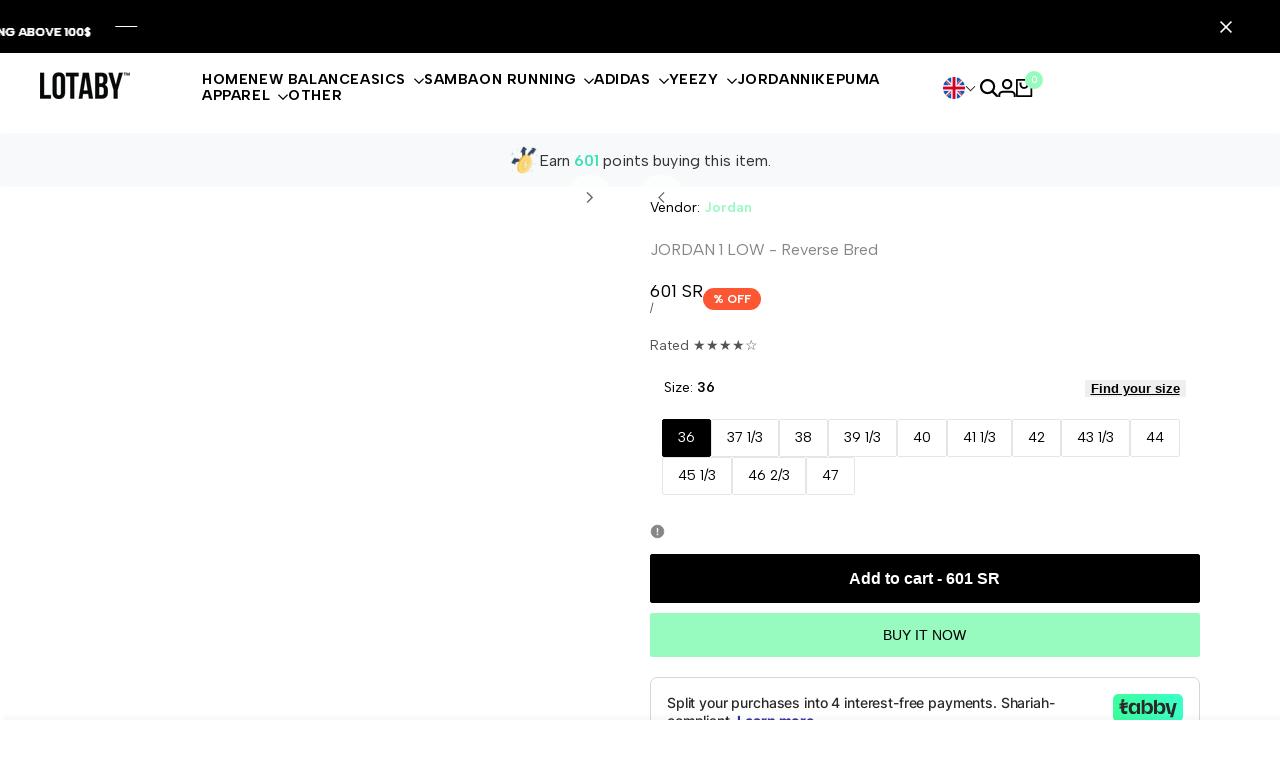

--- FILE ---
content_type: text/html; charset=utf-8
request_url: https://lotaby.com/products/jordan-1-low-reverse-bred-553558-606
body_size: 64759
content:
<!doctype html><html class="no-js hdt-pr-img__effect-zoom hdt-badge__shape-round dir--ltr" lang="en" dir="ltr">
  <head><meta charset="utf-8">
    <meta http-equiv="X-UA-Compatible" content="IE=edge">
    <meta name="viewport" content="width=device-width,initial-scale=1">
    <meta name="theme-color" content="">
    <link rel="canonical" href="https://lotaby.com/products/jordan-1-low-reverse-bred-553558-606"><link rel="icon" type="image/png" href="//lotaby.com/cdn/shop/files/lotaby-icon-offwhite.png?crop=center&height=32&v=1704802119&width=32">
      <link rel="apple-touch-icon" href="//lotaby.com/cdn/shop/files/lotaby-icon-offwhite.png?crop=center&height=48&v=1704802119&width=48"><title>
      JORDAN 1 LOW - Reverse Bred
 &ndash; LOTABY</title><meta name="description" content="The JORDAN 1 LOW - Reverse Bred features a sleek design, with a bold red and black colorway. Crafted with premium materials, this shoe offers both style and durability. The iconic Air Jordan logo is proudly displayed on the side, making a statement on and off the court. Elevate your sneaker game with the JORDAN 1 LOW -">
<!-- /snippets/social-meta-tags.liquid -->

<meta property="og:site_name" content="LOTABY">
<meta property="og:url" content="https://lotaby.com/products/jordan-1-low-reverse-bred-553558-606">
<meta property="og:title" content="JORDAN 1 LOW - Reverse Bred">
<meta property="og:type" content="product">
<meta property="og:description" content="The JORDAN 1 LOW - Reverse Bred features a sleek design, with a bold red and black colorway. Crafted with premium materials, this shoe offers both style and durability. The iconic Air Jordan logo is proudly displayed on the side, making a statement on and off the court. Elevate your sneaker game with the JORDAN 1 LOW -"><meta property="og:image" content="http://lotaby.com/cdn/shop/files/jordan-1-low-reverse-bred-lotaby.webp?v=1749050417">
  <meta property="og:image:secure_url" content="https://lotaby.com/cdn/shop/files/jordan-1-low-reverse-bred-lotaby.webp?v=1749050417">
  <meta property="og:image:width" content="2048">
  <meta property="og:image:height" content="2048"><meta property="og:price:amount" content="601">
  <meta property="og:price:currency" content="SAR"><meta name="twitter:card" content="summary_large_image">
<meta name="twitter:title" content="JORDAN 1 LOW - Reverse Bred">
<meta name="twitter:description" content="The JORDAN 1 LOW - Reverse Bred features a sleek design, with a bold red and black colorway. Crafted with premium materials, this shoe offers both style and durability. The iconic Air Jordan logo is proudly displayed on the side, making a statement on and off the court. Elevate your sneaker game with the JORDAN 1 LOW -"><link rel="preconnect" href="https://fonts.googleapis.com">
<link rel="preconnect" href="https://fonts.gstatic.com" crossorigin>
<link href="https://fonts.googleapis.com/css2?family=Albert+Sans:ital,wght@0,100;0,200;0,300;0,400;0,500;0,600;0,700;0,800;0,900;1,100;1,200;1,300;1,400;1,500;1,600;1,700;1,800;1,900&family=Playfair+Display:ital,wght@0,400;0,500;0,600;0,700;0,800;0,900;1,400;1,500;1,600;1,700;1,800;1,900&family=Poppins:ital,wght@0,100;0,200;0,300;0,400;0,500;0,600;0,700;0,800;0,900;1,100;1,200;1,300;1,400;1,500;1,600;1,700;1,800;1,900&display=swap" rel="stylesheet">
<style data-shopify>:root {--aspect-ratiocus1:0.716;--scrollbar-w: 0px;/* Spacing */--spacing-0-2: 0.2rem; /* 2px */--spacing-0-4: 0.4rem; /* 4px */--spacing-0-6: 0.6rem; /* 6px */--spacing-0-8: 0.8rem; /* 8px */--spacing-1: 1rem; /* 10px */--spacing-1-2: 1.2rem; /* 12px */--spacing-1-4: 1.4rem; /* 14px */--spacing-1-6: 1.6rem; /* 16px */--spacing-1-8: 1.8rem; /* 18px */--spacing-2: 2rem; /* 20px */--spacing-2-2: 2.2rem; /* 22px */--spacing-2-4: 2.4rem; /* 24px */--spacing-2-6: 2.6rem; /* 26px */--spacing-2-8: 2.8rem; /* 28px */--spacing-3: 3rem; /* 30px */--spacing-3-2: 3.2rem; /* 32px */--spacing-3-4: 3.4rem; /* 34px */--spacing-3-6: 3.6rem; /* 36px */--spacing-3-8: 3.8rem; /* 38px */--spacing-4: 4rem; /* 40px */--spacing-4-2: 4.2rem; /* 42px */--spacing-4-4: 4.4rem; /* 44px */--spacing-4-8: 4.8rem; /* 48px */--spacing-5: 5rem; /* 50px */--spacing-5-6: 5.6rem; /* 56px */--spacing-6: 6rem; /* 60px */--spacing-6-4: 6.4rem; /* 64px */--spacing-7: 7rem; /* 70px */--spacing-7-2: 7.2rem; /* 72px */--spacing-8: 8rem; /* 80px */--spacing-9: 9rem; /* 90px */--spacing-10: 10rem; /* 100px *//* Colors */--color-base-background: 255 255 255;--color-base-text: 134 134 134;--color-accent: 151 251 192;--color-accent-secondary: 0 0 0;--color-focus: 213 58 61;--payment-terms-background-color: rgb(255 255 255);/* Product badge colors */--color-on-sale-badge-background: 252 87 50;--color-on-sale-badge-text: 255 255 255;--color-new-badge-background: 72 212 187;--color-new-badge-text: 255 255 255;--color-sold-out-badge-background: 242 242 242;--color-sold-out-badge-text: 0 0 0;--color-pre-order-badge-background: 85 166 83;--color-pre-order-badge-text: 255 255 255;--color-custom-badge-background: 131 183 53;--color-custom-badge-text: 255 255 255;/* Notices colors */--color-tooltip-background: 35 35 35;--color-tooltip-text: 255 255 255;--color-success-background: 232 240 233;--color-success-text: 66 132 69;--color-warning-background: 251 246 234;--color-warning-text: 224 178 82;--color-error-background: 253 224 228;--color-error-text: 235 0 27;--font-body-family: 'Albert Sans', sans-serif;--font-body-style: normal;--font-body-weight: 400;--font-body-weight-bold: 700;--font-heading-family: 'Albert Sans', sans-serif;--font-heading-style: normal;--font-heading-weight: 400;--font-body-line-height: 1.6;--font-body-spacing: 0.0em;--font-heading-scale: 1.0;--font-heading-line-height: 1.2;--font-heading-spacing: 0.0em;--hdt-btn-line-height: 1.2;/* Font sizes */--text-xs: 1.0rem;--text-sm: 1.2rem;--text-base: 1.4rem;--text-lg: 1.6rem;--text-xl: 1.8rem;--text-2xl: 2.0rem;--text-4xl: 2.2rem;--text-6xl: 2.4rem;--text-8xl: 2.6rem;--text-10xl: 2.8rem;--text-12xl: 3.0rem;/* Font Weight */--font-light: 300;--font-normal: 400;--font-medium: 500;--font-semibold: 600;--font-bold: 700;--font-extrabold: 800;--font-black: 900;--spacing-x: 15px;--spacing-y: 15px;--container-max-width: 144rem;--container-max-width-padding-lg: 154rem;--container-max-width-padding-md: 150rem;--container-width-margin: 0rem;--spacing-sections-desktop: 0px;--spacing-sections-mobile: 0px;/* Border Radius */--rounded-2xs: 0.16666666666666666rem;--rounded-xs: 0.25rem;--rounded-sm: 0.5rem;--rounded: 1.0rem;--rounded-lg: 2.0rem;--rounded-full: 9999px;--rounded-button: 0.2rem;--rounded-input: 0.3rem;--rounded-product-card: 1.0rem;--rounded-product-media: 1.0rem;--rounded-collection-card: 1.0rem;--rounded-blog-card: 1.0rem;--padding-block-input: var(--spacing-0-6);--padding-inline-input: var(--spacing-1);--height-input: var(--spacing-4-2);--cursor-zoom-in-icon: url(//lotaby.com/cdn/shop/t/15/assets/cursor-zoom-in.svg?v=88807523373575012131748775131);--cursor-close-icon: url(//lotaby.com/cdn/shop/t/15/assets/cursor-close.svg?v=47636334999695629861748775131);/* RTL support */--value-logical-flip: 1;--value-origin-start: left;--value-origin-end: right;}/* Color schemes */[color-scheme="scheme-1"] {--color-background: 255 255 255;--gradient-background: #ffffff;--color-background2: 242 242 242;--color-foreground: 0 0 0;--color-foreground2: 84 84 84;--color-button: 0 0 0;--color-button-text: 255 255 255;--color-button-border: 0 0 0;--color-secondary-button: 255 255 255;--color-secondary-button-bg: 255 255 255;--color-secondary-button-text: 0 0 0;--color-link: 0 0 0;--color-line-border: 235 235 235;--color-overlay: 0 0 0;--payment-terms-background-color: rgb(255 255 255);/* Product colors */--color-pr-price: 0 0 0;--color-pr-sale-price: 219 18 21;--color-pr-text: 0 0 0;--color-pr-rating: ;/* Input colors */--color-input-primary: 255 255 255;--color-input-secondary: 144 144 144;}[color-scheme="scheme-2"] {--color-background: 255 255 255;--gradient-background: #ffffff;--color-background2: 255 255 255;--color-foreground: 0 0 0;--color-foreground2: 84 84 84;--color-button: 255 255 255;--color-button-text: 0 0 0;--color-button-border: 235 235 235;--color-secondary-button: 255 255 255;--color-secondary-button-bg: 255 255 255;--color-secondary-button-text: 0 0 0;--color-link: 0 0 0;--color-line-border: 236 236 236;--color-overlay: 0 0 0;--payment-terms-background-color: rgb(255 255 255);/* Product colors */--color-pr-price: 0 0 0;--color-pr-sale-price: 219 18 21;--color-pr-text: 0 0 0;--color-pr-rating: ;/* Input colors */--color-input-primary: 255 255 255;--color-input-secondary: 0 0 0;}[color-scheme="scheme-3"] {--color-background: 255 255 255;--gradient-background: #ffffff;--color-background2: 255 255 255;--color-foreground: 0 0 0;--color-foreground2: 0 0 0;--color-button: 242 242 242;--color-button-text: 0 0 0;--color-button-border: 242 242 242;--color-secondary-button: 255 255 255;--color-secondary-button-bg: 255 255 255;--color-secondary-button-text: 0 0 0;--color-link: 0 0 0;--color-line-border: 238 238 238;--color-overlay: 0 0 0;--payment-terms-background-color: rgb(255 255 255);/* Product colors */--color-pr-price: 0 0 0;--color-pr-sale-price: 219 18 21;--color-pr-text: 0 0 0;--color-pr-rating: ;/* Input colors */--color-input-primary: 255 255 255;--color-input-secondary: 0 0 0;}[color-scheme="scheme-4"] {--color-background: 245 245 245;--gradient-background: #f5f5f5;--color-background2: 255 255 255;--color-foreground: 0 0 0;--color-foreground2: 84 84 84;--color-button: 0 0 0;--color-button-text: 255 255 255;--color-button-border: 0 0 0;--color-secondary-button: 245 245 245;--color-secondary-button-bg: 255 255 255;--color-secondary-button-text: 0 0 0;--color-link: 0 0 0;--color-line-border: 235 235 235;--color-overlay: 0 0 0;--payment-terms-background-color: rgb(245 245 245);/* Product colors */--color-pr-price: 0 0 0;--color-pr-sale-price: 219 18 21;--color-pr-text: 0 0 0;--color-pr-rating: ;/* Input colors */--color-input-primary: 255 255 255;--color-input-secondary: 144 144 144;}[color-scheme="scheme-5"] {--color-background: 251 247 240;--gradient-background: #fbf7f0;--color-background2: 251 247 240;--color-foreground: 0 0 0;--color-foreground2: 69 83 94;--color-button: 0 0 0;--color-button-text: 255 255 255;--color-button-border: 0 0 0;--color-secondary-button: 251 247 240;--color-secondary-button-bg: 255 255 255;--color-secondary-button-text: 0 0 0;--color-link: 0 0 0;--color-line-border: 0 0 0;--color-overlay: 0 0 0;--payment-terms-background-color: rgb(251 247 240);/* Product colors */--color-pr-price: 0 0 0;--color-pr-sale-price: 219 18 21;--color-pr-text: 0 0 0;--color-pr-rating: ;/* Input colors */--color-input-primary: 255 255 255;--color-input-secondary: 104 104 104;}[color-scheme="scheme-67a7ca9f-3333-4245-b79f-2e9849d7e615"] {--color-background: 0 0 0;--gradient-background: #000000;--color-background2: 68 68 68;--color-foreground: 255 255 255;--color-foreground2: 231 231 231;--color-button: 255 255 255;--color-button-text: 0 0 0;--color-button-border: 255 255 255;--color-secondary-button: 0 0 0;--color-secondary-button-bg: 0 0 0;--color-secondary-button-text: 255 255 255;--color-link: 255 255 255;--color-line-border: 68 68 68;--color-overlay: 0 0 0;--payment-terms-background-color: rgb(0 0 0);/* Product colors */--color-pr-price: 255 255 255;--color-pr-sale-price: 219 18 21;--color-pr-text: 255 255 255;--color-pr-rating: ;/* Input colors */--color-input-primary: 255 255 255;--color-input-secondary: 144 144 144;}[color-scheme="scheme-4f7d5921-8567-40ac-8211-ef87792674d6"] {--color-background: 252 255 178;--gradient-background: #fcffb2;--color-background2: 255 255 255;--color-foreground: 0 0 0;--color-foreground2: 84 84 84;--color-button: 0 0 0;--color-button-text: 255 255 255;--color-button-border: 0 0 0;--color-secondary-button: 252 255 178;--color-secondary-button-bg: 255 255 255;--color-secondary-button-text: 0 0 0;--color-link: 0 0 0;--color-line-border: 238 238 238;--color-overlay: 255 255 255;--payment-terms-background-color: rgb(252 255 178);/* Product colors */--color-pr-price: 0 0 0;--color-pr-sale-price: 219 18 21;--color-pr-text: 0 0 0;--color-pr-rating: ;/* Input colors */--color-input-primary: 255 255 255;--color-input-secondary: 144 144 144;}[color-scheme="scheme-4f7d5921-8567-40ac-8211-ef87792674d3"] {--color-background: 255 255 255;--gradient-background: #ffffff;--color-background2: 242 242 242;--color-foreground: 0 0 0;--color-foreground2: 255 255 255;--color-button: 219 18 21;--color-button-text: 255 255 255;--color-button-border: 219 18 21;--color-secondary-button: 255 255 255;--color-secondary-button-bg: 255 255 255;--color-secondary-button-text: 0 0 0;--color-link: 0 0 0;--color-line-border: 235 235 235;--color-overlay: 0 0 0;--payment-terms-background-color: rgb(255 255 255);/* Product colors */--color-pr-price: 0 0 0;--color-pr-sale-price: 219 18 21;--color-pr-text: 0 0 0;--color-pr-rating: ;/* Input colors */--color-input-primary: 255 255 255;--color-input-secondary: 144 144 144;}[color-scheme="scheme-832b9f3c-b544-4f4a-aa29-348449ad656f"] {--color-background: 247 247 247;--gradient-background: #f7f7f7;--color-background2: 247 247 247;--color-foreground: 0 0 0;--color-foreground2: 84 84 84;--color-button: 0 0 0;--color-button-text: 255 255 255;--color-button-border: 0 0 0;--color-secondary-button: 247 247 247;--color-secondary-button-bg: 255 255 255;--color-secondary-button-text: 0 0 0;--color-link: 0 0 0;--color-line-border: 235 235 235;--color-overlay: 0 0 0;--payment-terms-background-color: rgb(247 247 247);/* Product colors */--color-pr-price: 0 0 0;--color-pr-sale-price: 219 18 21;--color-pr-text: 0 0 0;--color-pr-rating: ;/* Input colors */--color-input-primary: 255 255 255;--color-input-secondary: 144 144 144;}[color-scheme="scheme-59db6a8f-6ab3-4e65-ac8e-f72a03e8b792"] {--color-background: 246 246 246;--gradient-background: #f6f6f6;--color-background2: 242 242 242;--color-foreground: 0 0 0;--color-foreground2: 84 84 84;--color-button: 0 0 0;--color-button-text: 255 255 255;--color-button-border: 0 0 0;--color-secondary-button: 246 246 246;--color-secondary-button-bg: 255 255 255;--color-secondary-button-text: 0 0 0;--color-link: 0 0 0;--color-line-border: 235 235 235;--color-overlay: 0 0 0;--payment-terms-background-color: rgb(246 246 246);/* Product colors */--color-pr-price: 0 0 0;--color-pr-sale-price: 219 18 21;--color-pr-text: 0 0 0;--color-pr-rating: ;/* Input colors */--color-input-primary: 255 255 255;--color-input-secondary: 144 144 144;}[color-scheme="scheme-dd331dd6-f306-4f92-8ed5-f20ce6e8ec5f"] {--color-background: 255 255 255;--gradient-background: #ffffff;--color-background2: 242 242 242;--color-foreground: 255 255 255;--color-foreground2: 255 255 255;--color-button: 219 18 21;--color-button-text: 255 255 255;--color-button-border: 219 18 21;--color-secondary-button: 255 255 255;--color-secondary-button-bg: 255 255 255;--color-secondary-button-text: 0 0 0;--color-link: 0 0 0;--color-line-border: 235 235 235;--color-overlay: 0 0 0;--payment-terms-background-color: rgb(255 255 255);/* Product colors */--color-pr-price: 0 0 0;--color-pr-sale-price: 219 18 21;--color-pr-text: 0 0 0;--color-pr-rating: ;/* Input colors */--color-input-primary: 255 255 255;--color-input-secondary: 144 144 144;}[color-scheme="scheme-61fb765a-5a26-41ca-a229-ba81978aebe4"] {--color-background: 234 247 249;--gradient-background: #eaf7f9;--color-background2: 234 247 249;--color-foreground: 0 0 0;--color-foreground2: 84 84 84;--color-button: 0 0 0;--color-button-text: 255 255 255;--color-button-border: 0 0 0;--color-secondary-button: 234 247 249;--color-secondary-button-bg: 255 255 255;--color-secondary-button-text: 0 0 0;--color-link: 0 0 0;--color-line-border: 235 235 235;--color-overlay: 0 0 0;--payment-terms-background-color: rgb(234 247 249);/* Product colors */--color-pr-price: 0 0 0;--color-pr-sale-price: 219 18 21;--color-pr-text: 0 0 0;--color-pr-rating: ;/* Input colors */--color-input-primary: 255 255 255;--color-input-secondary: 144 144 144;}[color-scheme="scheme-83db2805-4ee8-4a6d-b622-987bc3c5720f"] {--color-background: 245 246 240;--gradient-background: #f5f6f0;--color-background2: 242 242 242;--color-foreground: 0 0 0;--color-foreground2: 84 84 84;--color-button: 0 0 0;--color-button-text: 255 255 255;--color-button-border: 0 0 0;--color-secondary-button: 245 246 240;--color-secondary-button-bg: 255 255 255;--color-secondary-button-text: 0 0 0;--color-link: 0 0 0;--color-line-border: 235 235 235;--color-overlay: 0 0 0;--payment-terms-background-color: rgb(245 246 240);/* Product colors */--color-pr-price: 0 0 0;--color-pr-sale-price: 219 18 21;--color-pr-text: 0 0 0;--color-pr-rating: ;/* Input colors */--color-input-primary: 255 255 255;--color-input-secondary: 144 144 144;}@media screen and (min-width: 768px) {:root {/* Font sizes */--text-xs: 1.0rem;--text-sm: 1.2rem;--text-base: 1.4rem;--text-lg: 1.6rem;--text-xl: 1.8rem;--text-2xl: 2.0rem;--text-4xl: 2.2rem;--text-6xl: 2.4rem;--text-8xl: 2.6rem;--text-10xl: 2.8rem;--text-12xl: 3.0rem;--spacing-x: 30px;--spacing-y: 30px;}}</style>

<link href="//lotaby.com/cdn/shop/t/15/assets/base.css?v=19516000572387894311748775131" rel="stylesheet" type="text/css" media="all" />
<link href="//lotaby.com/cdn/shop/t/15/assets/theme.css?v=140606659186268980331748775132" rel="stylesheet" type="text/css" media="all" /><script async crossorigin fetchpriority="high" src="/cdn/shopifycloud/importmap-polyfill/es-modules-shim.2.4.0.js"></script>
<script>if (!HTMLScriptElement.supports?.("importmap")) { const importMap = document.createElement('script'); importMap.async = true; importMap.src = "//lotaby.com/cdn/shop/t/15/assets/importmap.min.js?v=111504132928535020251748775132"; document.head.appendChild(importMap); }</script>
<script type="importmap">
  {
    "imports": {
      "vendor": "//lotaby.com/cdn/shop/t/15/assets/vendor.min.js?v=94278592681068290511748775132",
      "global": "//lotaby.com/cdn/shop/t/15/assets/global.min.js?v=32489699233509058441748775131",
      "photoswipe": "//lotaby.com/cdn/shop/t/15/assets/es-photoswipe.min.js?v=56831319481966336101748775131",
      "dayjs": "//lotaby.com/cdn/shop/t/15/assets/day.min.js?v=105690777647603308301748775131"
    }
  }
</script>
<script type="module" src="//lotaby.com/cdn/shop/t/15/assets/vendor.min.js?v=94278592681068290511748775132"></script>
<script type="module" src="//lotaby.com/cdn/shop/t/15/assets/global.min.js?v=32489699233509058441748775131"></script><script>window.performance && window.performance.mark && window.performance.mark('shopify.content_for_header.start');</script><meta name="google-site-verification" content="Thf65f7LwnqIy-VzwxZ6bAEUfeeFzhxVbqagfS7w6ek">
<meta id="shopify-digital-wallet" name="shopify-digital-wallet" content="/68312006902/digital_wallets/dialog">
<link rel="alternate" hreflang="x-default" href="https://lotaby.com/products/jordan-1-low-reverse-bred-553558-606">
<link rel="alternate" hreflang="en" href="https://lotaby.com/products/jordan-1-low-reverse-bred-553558-606">
<link rel="alternate" hreflang="ar" href="https://lotaby.com/ar/products/jordan-1-low-reverse-bred-553558-606">
<link rel="alternate" type="application/json+oembed" href="https://lotaby.com/products/jordan-1-low-reverse-bred-553558-606.oembed">
<script async="async" src="/checkouts/internal/preloads.js?locale=en-SA"></script>
<script id="shopify-features" type="application/json">{"accessToken":"cd4ea9a03ea29b07bd8724a4547a8b4a","betas":["rich-media-storefront-analytics"],"domain":"lotaby.com","predictiveSearch":true,"shopId":68312006902,"locale":"en"}</script>
<script>var Shopify = Shopify || {};
Shopify.shop = "a01f7a-3.myshopify.com";
Shopify.locale = "en";
Shopify.currency = {"active":"SAR","rate":"1.0"};
Shopify.country = "SA";
Shopify.theme = {"name":"Ecomus (1.9.3 Auto create)","id":150658384118,"schema_name":"Ecomus","schema_version":"1.9.3","theme_store_id":null,"role":"main"};
Shopify.theme.handle = "null";
Shopify.theme.style = {"id":null,"handle":null};
Shopify.cdnHost = "lotaby.com/cdn";
Shopify.routes = Shopify.routes || {};
Shopify.routes.root = "/";</script>
<script type="module">!function(o){(o.Shopify=o.Shopify||{}).modules=!0}(window);</script>
<script>!function(o){function n(){var o=[];function n(){o.push(Array.prototype.slice.apply(arguments))}return n.q=o,n}var t=o.Shopify=o.Shopify||{};t.loadFeatures=n(),t.autoloadFeatures=n()}(window);</script>
<script id="shop-js-analytics" type="application/json">{"pageType":"product"}</script>
<script defer="defer" async type="module" src="//lotaby.com/cdn/shopifycloud/shop-js/modules/v2/client.init-shop-cart-sync_BN7fPSNr.en.esm.js"></script>
<script defer="defer" async type="module" src="//lotaby.com/cdn/shopifycloud/shop-js/modules/v2/chunk.common_Cbph3Kss.esm.js"></script>
<script defer="defer" async type="module" src="//lotaby.com/cdn/shopifycloud/shop-js/modules/v2/chunk.modal_DKumMAJ1.esm.js"></script>
<script type="module">
  await import("//lotaby.com/cdn/shopifycloud/shop-js/modules/v2/client.init-shop-cart-sync_BN7fPSNr.en.esm.js");
await import("//lotaby.com/cdn/shopifycloud/shop-js/modules/v2/chunk.common_Cbph3Kss.esm.js");
await import("//lotaby.com/cdn/shopifycloud/shop-js/modules/v2/chunk.modal_DKumMAJ1.esm.js");

  window.Shopify.SignInWithShop?.initShopCartSync?.({"fedCMEnabled":true,"windoidEnabled":true});

</script>
<script>(function() {
  var isLoaded = false;
  function asyncLoad() {
    if (isLoaded) return;
    isLoaded = true;
    var urls = ["https:\/\/intg.snapchat.com\/shopify\/shopify-scevent-init.js?id=31196b59-c4d7-4741-9890-7295c2d21934\u0026shop=a01f7a-3.myshopify.com","https:\/\/cdn.shopify.com\/s\/files\/1\/0683\/1200\/6902\/t\/2\/assets\/pop_68312006902.js?v=1705098700\u0026shop=a01f7a-3.myshopify.com"];
    for (var i = 0; i < urls.length; i++) {
      var s = document.createElement('script');
      s.type = 'text/javascript';
      s.async = true;
      s.src = urls[i];
      var x = document.getElementsByTagName('script')[0];
      x.parentNode.insertBefore(s, x);
    }
  };
  if(window.attachEvent) {
    window.attachEvent('onload', asyncLoad);
  } else {
    window.addEventListener('load', asyncLoad, false);
  }
})();</script>
<script id="__st">var __st={"a":68312006902,"offset":10800,"reqid":"c28b8323-3f5c-4397-98d3-8929a304672c-1769988886","pageurl":"lotaby.com\/products\/jordan-1-low-reverse-bred-553558-606","u":"8382b212fbd8","p":"product","rtyp":"product","rid":8337297473782};</script>
<script>window.ShopifyPaypalV4VisibilityTracking = true;</script>
<script id="captcha-bootstrap">!function(){'use strict';const t='contact',e='account',n='new_comment',o=[[t,t],['blogs',n],['comments',n],[t,'customer']],c=[[e,'customer_login'],[e,'guest_login'],[e,'recover_customer_password'],[e,'create_customer']],r=t=>t.map((([t,e])=>`form[action*='/${t}']:not([data-nocaptcha='true']) input[name='form_type'][value='${e}']`)).join(','),a=t=>()=>t?[...document.querySelectorAll(t)].map((t=>t.form)):[];function s(){const t=[...o],e=r(t);return a(e)}const i='password',u='form_key',d=['recaptcha-v3-token','g-recaptcha-response','h-captcha-response',i],f=()=>{try{return window.sessionStorage}catch{return}},m='__shopify_v',_=t=>t.elements[u];function p(t,e,n=!1){try{const o=window.sessionStorage,c=JSON.parse(o.getItem(e)),{data:r}=function(t){const{data:e,action:n}=t;return t[m]||n?{data:e,action:n}:{data:t,action:n}}(c);for(const[e,n]of Object.entries(r))t.elements[e]&&(t.elements[e].value=n);n&&o.removeItem(e)}catch(o){console.error('form repopulation failed',{error:o})}}const l='form_type',E='cptcha';function T(t){t.dataset[E]=!0}const w=window,h=w.document,L='Shopify',v='ce_forms',y='captcha';let A=!1;((t,e)=>{const n=(g='f06e6c50-85a8-45c8-87d0-21a2b65856fe',I='https://cdn.shopify.com/shopifycloud/storefront-forms-hcaptcha/ce_storefront_forms_captcha_hcaptcha.v1.5.2.iife.js',D={infoText:'Protected by hCaptcha',privacyText:'Privacy',termsText:'Terms'},(t,e,n)=>{const o=w[L][v],c=o.bindForm;if(c)return c(t,g,e,D).then(n);var r;o.q.push([[t,g,e,D],n]),r=I,A||(h.body.append(Object.assign(h.createElement('script'),{id:'captcha-provider',async:!0,src:r})),A=!0)});var g,I,D;w[L]=w[L]||{},w[L][v]=w[L][v]||{},w[L][v].q=[],w[L][y]=w[L][y]||{},w[L][y].protect=function(t,e){n(t,void 0,e),T(t)},Object.freeze(w[L][y]),function(t,e,n,w,h,L){const[v,y,A,g]=function(t,e,n){const i=e?o:[],u=t?c:[],d=[...i,...u],f=r(d),m=r(i),_=r(d.filter((([t,e])=>n.includes(e))));return[a(f),a(m),a(_),s()]}(w,h,L),I=t=>{const e=t.target;return e instanceof HTMLFormElement?e:e&&e.form},D=t=>v().includes(t);t.addEventListener('submit',(t=>{const e=I(t);if(!e)return;const n=D(e)&&!e.dataset.hcaptchaBound&&!e.dataset.recaptchaBound,o=_(e),c=g().includes(e)&&(!o||!o.value);(n||c)&&t.preventDefault(),c&&!n&&(function(t){try{if(!f())return;!function(t){const e=f();if(!e)return;const n=_(t);if(!n)return;const o=n.value;o&&e.removeItem(o)}(t);const e=Array.from(Array(32),(()=>Math.random().toString(36)[2])).join('');!function(t,e){_(t)||t.append(Object.assign(document.createElement('input'),{type:'hidden',name:u})),t.elements[u].value=e}(t,e),function(t,e){const n=f();if(!n)return;const o=[...t.querySelectorAll(`input[type='${i}']`)].map((({name:t})=>t)),c=[...d,...o],r={};for(const[a,s]of new FormData(t).entries())c.includes(a)||(r[a]=s);n.setItem(e,JSON.stringify({[m]:1,action:t.action,data:r}))}(t,e)}catch(e){console.error('failed to persist form',e)}}(e),e.submit())}));const S=(t,e)=>{t&&!t.dataset[E]&&(n(t,e.some((e=>e===t))),T(t))};for(const o of['focusin','change'])t.addEventListener(o,(t=>{const e=I(t);D(e)&&S(e,y())}));const B=e.get('form_key'),M=e.get(l),P=B&&M;t.addEventListener('DOMContentLoaded',(()=>{const t=y();if(P)for(const e of t)e.elements[l].value===M&&p(e,B);[...new Set([...A(),...v().filter((t=>'true'===t.dataset.shopifyCaptcha))])].forEach((e=>S(e,t)))}))}(h,new URLSearchParams(w.location.search),n,t,e,['guest_login'])})(!0,!0)}();</script>
<script integrity="sha256-4kQ18oKyAcykRKYeNunJcIwy7WH5gtpwJnB7kiuLZ1E=" data-source-attribution="shopify.loadfeatures" defer="defer" src="//lotaby.com/cdn/shopifycloud/storefront/assets/storefront/load_feature-a0a9edcb.js" crossorigin="anonymous"></script>
<script data-source-attribution="shopify.dynamic_checkout.dynamic.init">var Shopify=Shopify||{};Shopify.PaymentButton=Shopify.PaymentButton||{isStorefrontPortableWallets:!0,init:function(){window.Shopify.PaymentButton.init=function(){};var t=document.createElement("script");t.src="https://lotaby.com/cdn/shopifycloud/portable-wallets/latest/portable-wallets.en.js",t.type="module",document.head.appendChild(t)}};
</script>
<script data-source-attribution="shopify.dynamic_checkout.buyer_consent">
  function portableWalletsHideBuyerConsent(e){var t=document.getElementById("shopify-buyer-consent"),n=document.getElementById("shopify-subscription-policy-button");t&&n&&(t.classList.add("hidden"),t.setAttribute("aria-hidden","true"),n.removeEventListener("click",e))}function portableWalletsShowBuyerConsent(e){var t=document.getElementById("shopify-buyer-consent"),n=document.getElementById("shopify-subscription-policy-button");t&&n&&(t.classList.remove("hidden"),t.removeAttribute("aria-hidden"),n.addEventListener("click",e))}window.Shopify?.PaymentButton&&(window.Shopify.PaymentButton.hideBuyerConsent=portableWalletsHideBuyerConsent,window.Shopify.PaymentButton.showBuyerConsent=portableWalletsShowBuyerConsent);
</script>
<script>
  function portableWalletsCleanup(e){e&&e.src&&console.error("Failed to load portable wallets script "+e.src);var t=document.querySelectorAll("shopify-accelerated-checkout .shopify-payment-button__skeleton, shopify-accelerated-checkout-cart .wallet-cart-button__skeleton"),e=document.getElementById("shopify-buyer-consent");for(let e=0;e<t.length;e++)t[e].remove();e&&e.remove()}function portableWalletsNotLoadedAsModule(e){e instanceof ErrorEvent&&"string"==typeof e.message&&e.message.includes("import.meta")&&"string"==typeof e.filename&&e.filename.includes("portable-wallets")&&(window.removeEventListener("error",portableWalletsNotLoadedAsModule),window.Shopify.PaymentButton.failedToLoad=e,"loading"===document.readyState?document.addEventListener("DOMContentLoaded",window.Shopify.PaymentButton.init):window.Shopify.PaymentButton.init())}window.addEventListener("error",portableWalletsNotLoadedAsModule);
</script>

<script type="module" src="https://lotaby.com/cdn/shopifycloud/portable-wallets/latest/portable-wallets.en.js" onError="portableWalletsCleanup(this)" crossorigin="anonymous"></script>
<script nomodule>
  document.addEventListener("DOMContentLoaded", portableWalletsCleanup);
</script>

<script id='scb4127' type='text/javascript' async='' src='https://lotaby.com/cdn/shopifycloud/privacy-banner/storefront-banner.js'></script><link id="shopify-accelerated-checkout-styles" rel="stylesheet" media="screen" href="https://lotaby.com/cdn/shopifycloud/portable-wallets/latest/accelerated-checkout-backwards-compat.css" crossorigin="anonymous">
<style id="shopify-accelerated-checkout-cart">
        #shopify-buyer-consent {
  margin-top: 1em;
  display: inline-block;
  width: 100%;
}

#shopify-buyer-consent.hidden {
  display: none;
}

#shopify-subscription-policy-button {
  background: none;
  border: none;
  padding: 0;
  text-decoration: underline;
  font-size: inherit;
  cursor: pointer;
}

#shopify-subscription-policy-button::before {
  box-shadow: none;
}

      </style>

<script>window.performance && window.performance.mark && window.performance.mark('shopify.content_for_header.end');</script>
<script type="text/javascript">
  window.Pop = window.Pop || {};
  window.Pop.common = window.Pop.common || {};
  window.Pop.common.shop = {
    permanent_domain: 'a01f7a-3.myshopify.com',
    currency: "SAR",
    money_format: "{{amount_no_decimals}} SR",
    id: 68312006902
  };
  

  window.Pop.common.template = 'product';
  window.Pop.common.cart = {};
  window.Pop.common.vapid_public_key = "BJuXCmrtTK335SuczdNVYrGVtP_WXn4jImChm49st7K7z7e8gxSZUKk4DhUpk8j2Xpiw5G4-ylNbMKLlKkUEU98=";
  window.Pop.global_config = {"asset_urls":{"loy":{},"rev":{},"pu":{"init_js":null},"widgets":{"init_js":"https:\/\/cdn.shopify.com\/s\/files\/1\/0194\/1736\/6592\/t\/1\/assets\/ba_widget_init.js?v=1743185715","modal_js":"https:\/\/cdn.shopify.com\/s\/files\/1\/0194\/1736\/6592\/t\/1\/assets\/ba_widget_modal.js?v=1728041538","modal_css":"https:\/\/cdn.shopify.com\/s\/files\/1\/0194\/1736\/6592\/t\/1\/assets\/ba_widget_modal.css?v=1654723622"},"forms":{},"global":{"helper_js":"https:\/\/cdn.shopify.com\/s\/files\/1\/0194\/1736\/6592\/t\/1\/assets\/ba_pop_tracking.js?v=1704919189"}},"proxy_paths":{"pop":"\/apps\/ba-pop","app_metrics":"\/apps\/ba-pop\/app_metrics","push_subscription":"\/apps\/ba-pop\/push"},"aat":["pop"],"pv":false,"sts":false,"bam":false,"batc":false,"base_money_format":"{{amount_no_decimals}} SR","loy_js_api_enabled":false,"shop":{"id":68312006902,"name":"LOTABY","domain":"lotaby.com"}};
  window.Pop.widgets_config = {"id":187041,"active":false,"frequency_limit_amount":2,"frequency_limit_time_unit":"days","background_image":{"position":"background","widget_background_preview_url":"https:\/\/activestorage-public.s3.us-west-2.amazonaws.com\/mgllsgyjxp8rxhdvc2so8xwlfjpf"},"initial_state":{"body":"Sign up and unlock your instant discount","title":"15% OFF your First Order","cta_text":"Claim Discount","show_email":"true","action_text":"Saving...","footer_text":"","dismiss_text":"No thanks","email_placeholder":"Email Address","phone_placeholder":"Phone Number"},"success_state":{"body":"Thanks for subscribing. Copy your discount code and apply to your next order.","title":"Discount Unlocked 🎉","cta_text":"Continue shopping","cta_action":"dismiss","redirect_url":"","open_url_new_tab":"false"},"closed_state":{"action":"close_widget","font_size":"20","action_text":"GET 10% OFF","display_offset":"300","display_position":"left"},"error_state":{"submit_error":"Sorry, please try again later","invalid_email":"Please enter valid email address!","error_subscribing":"Error subscribing, try again later","already_registered":"You have already registered","invalid_phone_number":"Please enter valid phone number!"},"trigger":{"action":"on_timer","delay_in_seconds":"0"},"colors":{"link_color":"#4FC3F7","sticky_bar_bg":"#C62828","cta_font_color":"#ffffff","body_font_color":"#ffffff","sticky_bar_text":"#fff","background_color":"#ffffff","error_text_color":"#ff2626","title_font_color":"#ffffff","footer_font_color":"#ffffff","dismiss_font_color":"#000000","cta_background_color":"#000","sticky_coupon_bar_bg":"#286ef8","error_text_background":"","sticky_coupon_bar_text":"#fff"},"sticky_coupon_bar":{"enabled":"false","message":"Don't forget to use your code"},"display_style":{"font":"Arial","size":"regular","align":"center"},"dismissable":true,"has_background":true,"opt_in_channels":["email"],"rules":[],"widget_css":".powered_by_rivo{\n  display: block;\n}\n.ba_widget_main_design {\n  background: #ffffff;\n}\n.ba_widget_content{text-align: center}\n.ba_widget_parent{\n  font-family: Arial;\n}\n.ba_widget_parent.background{\n  background-image: url(\"https:\/\/d15d3imw3mjndz.cloudfront.net\/mgllsgyjxp8rxhdvc2so8xwlfjpf\");\n}\n.ba_widget_left_content{\n}\n.ba_widget_right_content{\n}\n#ba_widget_cta_button:disabled{\n  background: #000cc;\n}\n#ba_widget_cta_button{\n  background: #000;\n  color: #ffffff;\n}\n#ba_widget_cta_button:after {\n  background: #000e0;\n}\n.ba_initial_state_title, .ba_success_state_title{\n  color: #ffffff;\n}\n.ba_initial_state_body, .ba_success_state_body{\n  color: #ffffff;\n}\n.ba_initial_state_dismiss_text{\n  color: #000000;\n}\n.ba_initial_state_footer_text, .ba_initial_state_sms_agreement{\n  color: #ffffff;\n}\n.ba_widget_error{\n  color: #ff2626;\n  background: ;\n}\n.ba_link_color{\n  color: #4FC3F7;\n}\n","custom_css":null,"logo":"https:\/\/d15d3imw3mjndz.cloudfront.net\/f7rw9hnahz9brinvm44uwex4miad"};
</script>


<script type="text/javascript">
  

  (function() {
    //Global snippet for Email Popups
    //this is updated automatically - do not edit manually.
    document.addEventListener('DOMContentLoaded', function() {
      function loadScript(src, defer, done) {
        var js = document.createElement('script');
        js.src = src;
        js.defer = defer;
        js.onload = function(){done();};
        js.onerror = function(){
          done(new Error('Failed to load script ' + src));
        };
        document.head.appendChild(js);
      }

      function browserSupportsAllFeatures() {
        return window.Promise && window.fetch && window.Symbol;
      }

      if (browserSupportsAllFeatures()) {
        main();
      } else {
        loadScript('https://cdnjs.cloudflare.com/polyfill/v3/polyfill.min.js?features=Promise,fetch', true, main);
      }

      function loadAppScripts(){
        const popAppEmbedEnabled = document.getElementById("pop-app-embed-init");

        if (window.Pop.global_config.aat.includes("pop") && !popAppEmbedEnabled){
          loadScript(window.Pop.global_config.asset_urls.widgets.init_js, true, function(){});
        }
      }

      function main(err) {
        loadScript(window.Pop.global_config.asset_urls.global.helper_js, false, loadAppScripts);
      }
    });
  })();
</script>

<!-- BEGIN app block: shopify://apps/t-lab-ai-language-translate/blocks/language_switcher/b5b83690-efd4-434d-8c6a-a5cef4019faf --><!-- BEGIN app snippet: switcher_styling -->

<link href="//cdn.shopify.com/extensions/019bb762-7264-7b99-8d86-32684349d784/content-translation-297/assets/advanced-switcher.css" rel="stylesheet" type="text/css" media="all" />

<style>
  .tl-switcher-container.tl-custom-position {
    border-width: 1px;
    border-style: solid;
    border-color: #000000;
    background-color: #ffffff;
  }

  .tl-custom-position.top-right {
    top: 55px;
    right: 20px;
    bottom: auto;
    left: auto;
  }

  .tl-custom-position.top-left {
    top: 55px;
    right: auto;
    bottom: auto;
    left: 20px;
  }

  .tl-custom-position.bottom-left {
    position: fixed;
    top: auto;
    right: auto;
    bottom: 20px;
    left: 20px;
  }

  .tl-custom-position.bottom-right {
    position: fixed;
    top: auto;
    right: 20px;
    bottom: 20px;
    left: auto;
  }

  .tl-custom-position > div {
    font-size: 14px;
    color: #5c5c5c;
  }

  .tl-custom-position .tl-label {
    color: #5c5c5c;
  }

  .tl-dropdown,
  .tl-overlay,
  .tl-options {
    display: none;
  }

  .tl-dropdown.bottom-right,
  .tl-dropdown.bottom-left {
    bottom: 100%;
    top: auto;
  }

  .tl-dropdown.top-right,
  .tl-dropdown.bottom-right {
    right: 0;
    left: auto;
  }

  .tl-options.bottom-right,
  .tl-options.bottom-left {
    bottom: 100%;
    top: auto;
  }

  .tl-options.top-right,
  .tl-options.bottom-right {
    right: 0;
    left: auto;
  }

  div:not(.tl-inner) > .tl-switcher .tl-select,
  div.tl-selections {
    border-width: 0px;
  }

  

  
</style>
<!-- END app snippet -->

<script type="text/template" id="tl-switcher-template">
  <div class="tl-switcher-container hidden ">
    
        <!-- BEGIN app snippet: language_form --><div class="tl-switcher tl-language"><form method="post" action="/localization" id="localization_form" accept-charset="UTF-8" class="shopify-localization-form" enctype="multipart/form-data"><input type="hidden" name="form_type" value="localization" /><input type="hidden" name="utf8" value="✓" /><input type="hidden" name="_method" value="put" /><input type="hidden" name="return_to" value="/products/jordan-1-low-reverse-bred-553558-606" />
    <div class="tl-select">
      
        
          <img
            class="tl-icon "
            loading="lazy"
            width="22"
            height="22"
            alt="Language icon"
            src="//lotaby.com/cdn/shop/files/197374.png?v=1748588969"
          >
        
      
    </div>
    <ul class="tl-options " role="list">
      
          <li
            class="tl-option active"
            data-value="en"
          >
              <img
                class="tl-flag"
                loading="lazy"
                width="20"
                height="18"
                alt="Language dropdown option country flag for English"
                src="https://cdn.shopify.com/extensions/019bb762-7264-7b99-8d86-32684349d784/content-translation-297/assets/gb.svg"
              >
                <span class="tl-label tl-name" for="English">English</span>
          </li>
          <li
            class="tl-option "
            data-value="ar"
          >
              <img
                class="tl-flag"
                loading="lazy"
                width="20"
                height="18"
                alt="Language dropdown option country flag for العربية"
                src="https://cdn.shopify.com/extensions/019bb762-7264-7b99-8d86-32684349d784/content-translation-297/assets/sa.svg"
              >
                <span class="tl-label tl-name" for="العربية">العربية</span>
          </li>
      
    </ul>
    <input type="hidden" name="country_code" value="SA">
    <input type="hidden" name="language_code" value="en"></form>
</div>
<!-- END app snippet -->

      
    <!-- BEGIN app snippet: language_form2 --><div class="tl-languages-unwrap" style="display: none;"><form method="post" action="/localization" id="localization_form" accept-charset="UTF-8" class="shopify-localization-form" enctype="multipart/form-data"><input type="hidden" name="form_type" value="localization" /><input type="hidden" name="utf8" value="✓" /><input type="hidden" name="_method" value="put" /><input type="hidden" name="return_to" value="/products/jordan-1-low-reverse-bred-553558-606" />
    <ul class="tl-options" role="list">
      
          <li
            class="tl-option active"
            data-value="en"
          >
                <span class="tl-label tl-name" for="English">English</span>
          </li>
          <li
            class="tl-option "
            data-value="ar"
          >
                <span class="tl-label tl-name" for="العربية">العربية</span>
          </li>
      
    </ul>
    <input type="hidden" name="country_code" value="SA">
    <input type="hidden" name="language_code" value="en"></form>
</div>
<!-- END app snippet -->
  </div>
</script>

<!-- BEGIN app snippet: switcher_init_script --><script>
  "use strict";
  (()=>{let s="tlSwitcherReady",l="hidden";function c(i,r,t=0){var e=i.map(function(e){return document.querySelector(e)});if(e.every(function(e){return!!e}))r(e);else{let e=new MutationObserver(function(e,t){var n=i.map(function(e){return document.querySelector(e)});n.every(function(e){return!!e})&&(t.disconnect(),r(n))});e.observe(document.documentElement,{childList:!0,subtree:!0}),0<t&&setTimeout(function(){e.disconnect()},t)}}let a=function(c,a){return function(t){var n=t[0],i=t[1];if(n&&i){var r=n.cloneNode(!0);let e=!1;switch(a){case"before":var o=i.parentElement;o&&(o.insertBefore(r,i),e=!0);break;case"after":o=i.parentElement;o&&(o.insertBefore(r,i.nextSibling),e=!0);break;case"in-element-prepend":o=i.firstChild;i.insertBefore(r,o),e=!0;break;case"in-element":i.appendChild(r),e=!0}e&&(r instanceof HTMLElement&&(r.classList.add(c),r.classList.remove(l)),t=new CustomEvent(s,{detail:{switcherElement:r}}),document.dispatchEvent(t))}}};function r(e){switch(e.switcherPosition){case"header":t=e.switcherPrototypeSelector,i=e.headerRelativePosition,r=e.mobileRefElement,o=e.mobileRelativePosition,(n=e.headerRefElement)&&n.split(",").map(e=>e.trim()).filter(Boolean).forEach(e=>{c([t,e],a("desktop",i),3e3)}),r&&r.split(",").map(e=>e.trim()).filter(Boolean).forEach(e=>{c([t,e],a("mobile",o))});break;case"custom":n=e.switcherPrototypeSelector,(n=document.querySelector(n))&&(n.classList.add("tl-custom-position"),n.classList.remove(l),n=new CustomEvent(s,{detail:{switcherElement:n}}),document.dispatchEvent(n))}var t,n,i,r,o}void 0===window.TranslationLab&&(window.TranslationLab={}),window.TranslationLab.Switcher={configure:function(i){c(["body"],e=>{var t,n=document.getElementById("tl-switcher-template");n&&((t=document.createElement("div")).innerHTML=n.innerHTML,n=t.querySelector(".tl-switcher-container"))&&(t=n.cloneNode(!0),e[0])&&e[0].appendChild(t),r(i)})}}})();
</script><!-- END app snippet -->

<script>
  (function () {

    var enabledShopCurrenciesJson = '[{"name":"Saudi Riyal","iso_code":"SAR","symbol":"ر.س"}]';
    var availableCountriesJson = '[{"name":"Australia","iso_code":"AU","currency_code":"SAR"},{"name":"Austria","iso_code":"AT","currency_code":"SAR"},{"name":"Bahrain","iso_code":"BH","currency_code":"SAR"},{"name":"Belgium","iso_code":"BE","currency_code":"SAR"},{"name":"Canada","iso_code":"CA","currency_code":"SAR"},{"name":"Czechia","iso_code":"CZ","currency_code":"SAR"},{"name":"Denmark","iso_code":"DK","currency_code":"SAR"},{"name":"Finland","iso_code":"FI","currency_code":"SAR"},{"name":"France","iso_code":"FR","currency_code":"SAR"},{"name":"Germany","iso_code":"DE","currency_code":"SAR"},{"name":"Hong Kong SAR","iso_code":"HK","currency_code":"SAR"},{"name":"Ireland","iso_code":"IE","currency_code":"SAR"},{"name":"Italy","iso_code":"IT","currency_code":"SAR"},{"name":"Japan","iso_code":"JP","currency_code":"SAR"},{"name":"Kuwait","iso_code":"KW","currency_code":"SAR"},{"name":"Malaysia","iso_code":"MY","currency_code":"SAR"},{"name":"Netherlands","iso_code":"NL","currency_code":"SAR"},{"name":"New Zealand","iso_code":"NZ","currency_code":"SAR"},{"name":"Norway","iso_code":"NO","currency_code":"SAR"},{"name":"Poland","iso_code":"PL","currency_code":"SAR"},{"name":"Portugal","iso_code":"PT","currency_code":"SAR"},{"name":"Qatar","iso_code":"QA","currency_code":"SAR"},{"name":"Saudi Arabia","iso_code":"SA","currency_code":"SAR"},{"name":"Singapore","iso_code":"SG","currency_code":"SAR"},{"name":"South Korea","iso_code":"KR","currency_code":"SAR"},{"name":"Spain","iso_code":"ES","currency_code":"SAR"},{"name":"Sweden","iso_code":"SE","currency_code":"SAR"},{"name":"Switzerland","iso_code":"CH","currency_code":"SAR"},{"name":"United Arab Emirates","iso_code":"AE","currency_code":"SAR"},{"name":"United Kingdom","iso_code":"GB","currency_code":"SAR"},{"name":"United States","iso_code":"US","currency_code":"SAR"}]';

    if (typeof window.TranslationLab === 'undefined') {
      window.TranslationLab = {};
    }

    window.TranslationLab.CurrencySettings = {
      themeMoneyFormat: "{{amount_no_decimals}} SR",
      themeMoneyWithCurrencyFormat: "{{amount_no_decimals}} SAR",
      format: 'money_with_currency_format',
      isRtl: false
    };

    window.TranslationLab.switcherSettings = {
      switcherMode: 'language',
      labelType: 'icon',
      showFlags: true,
      useSwitcherIcon: true,
      imgFileTemplate: 'https://cdn.shopify.com/extensions/019bb762-7264-7b99-8d86-32684349d784/content-translation-297/assets/[country-code].svg',

      isModal: false,

      currencyFormatClass: 'span.money, span.tlab-currency-format, .price-item, .price, .price-sale, .price-compare, .product__price, .product__price--sale, .product__price--old, .jsPrice',
      shopCurrencyCode: "SAR" || "SAR",

      langCurrencies: null,

      currentLocale: 'en',
      languageList: JSON.parse("[{\r\n\"name\": \"English\",\r\n\"endonym_name\": \"English\",\r\n\"iso_code\": \"en\",\r\n\"display_code\": \"en\",\r\n\"primary\": true,\"flag\": \"https:\/\/cdn.shopify.com\/extensions\/019bb762-7264-7b99-8d86-32684349d784\/content-translation-297\/assets\/gb.svg\",\r\n\"region\": null,\r\n\"regions\": null,\r\n\"root_url\": \"\\\/\"\r\n},{\r\n\"name\": \"Arabic\",\r\n\"endonym_name\": \"العربية\",\r\n\"iso_code\": \"ar\",\r\n\"display_code\": \"ar\",\r\n\"primary\": false,\"flag\": \"https:\/\/cdn.shopify.com\/extensions\/019bb762-7264-7b99-8d86-32684349d784\/content-translation-297\/assets\/sa.svg\",\r\n\"region\": null,\r\n\"regions\": null,\r\n\"root_url\": \"\\\/ar\"\r\n}]"),

      currentCountry: 'SA',
      availableCountries: JSON.parse(availableCountriesJson),

      enabledShopCurrencies: JSON.parse(enabledShopCurrenciesJson),

      addNoRedirect: false,
      addLanguageCode: false,
    };

    function getShopifyThemeName() {
      if (window.Shopify && window.Shopify.theme && window.Shopify.theme.name) {
        return window.Shopify.theme.name.toLowerCase();
      }
      return null;
    }

    function find(collection, predicate) {
      for (var i = 0; i < collection.length; i++) {
        if (predicate(collection[i])) {
          return collection[i];
        }
      }
      return null;
    }

    function getCurrenciesForLanguage(languageCode, languageCurrencies, defaultCurrencyCode) {
      if (!languageCode || !languageCurrencies) {
        return {
          languageCode: '',
          currencies: [{ code: defaultCurrencyCode }]
        };
      }
      const langCodePart = languageCode.split('-')[0];
      const langCurrencyMapping = find(languageCurrencies, function(x) { return x.languageCode === languageCode || x.languageCode === langCodePart; });
      const defaultCurrenciesForLanguage = {
        languageCode: languageCode,
        currencies: [{ code: defaultCurrencyCode }]
      };
      return langCurrencyMapping ?? defaultCurrenciesForLanguage;
    }

    function findCurrencyForLanguage(langCurrencies, languageCode, currencyCode, defaultCurrencyCode) {
      if (!languageCode) return null
      const langCurrencyMapping = getCurrenciesForLanguage(languageCode, langCurrencies, defaultCurrencyCode);
      if (!currencyCode)  return langCurrencyMapping.currencies[0];
      const currency = find(langCurrencyMapping.currencies, function(currency) { return currency.code === currencyCode; });
      if (!currency) return langCurrencyMapping.currencies[0];
      return currency;
    }

    function getCurrentCurrencyCode(languageCurrencies, language, shopCurrencyCode) {
      const queryParamCurrencyCode = getQueryParam('currency');
      if (queryParamCurrencyCode) {
        window.TranslationLab.currencyCookie.write(queryParamCurrencyCode.toUpperCase());
        deleteQueryParam('currency');
      }

      const savedCurrencyCode = window.TranslationLab.currencyCookie.read() ?? null;
      const currencyForCurrentLanguage = findCurrencyForLanguage(languageCurrencies, language.iso_code, savedCurrencyCode, shopCurrencyCode);
      return currencyForCurrentLanguage ? currencyForCurrentLanguage.code : shopCurrencyCode;
    }

    function getQueryParam(param) {
      const queryString = window.location.search;
      const urlParams = new URLSearchParams(queryString);
      const paramValue = urlParams.get(param);
      return paramValue;
    }

    function deleteQueryParam(param) {
      const url = new URL(window.location.href);
      url.searchParams.delete(param);
      window.history.replaceState({}, '', url.toString());
    }

    window.TranslationLab.currencyCookie = {
        name: 'translation-lab-currency',
        write: function (currency) {
            window.localStorage.setItem(this.name, currency);
        },
        read: function () {
            return window.localStorage.getItem(this.name);
        },
        destroy: function () {
            window.localStorage.removeItem(this.name);
        }
    }

    window.TranslationLab.currencyService = {
      getCurrenciesForLanguage: getCurrenciesForLanguage,
      findCurrencyForLanguage: findCurrencyForLanguage,
      getCurrentCurrencyCode: getCurrentCurrencyCode
    }

    var switcherOptions = {
      shopifyThemeName: getShopifyThemeName(),
      switcherPrototypeSelector: '.tl-switcher-container.hidden',
      switcherPosition: 'header',
      headerRefElement: '.hdt-site-top_nav',
      headerRelativePosition: 'in-element-prepend',
      mobileRefElement: '',
      mobileRelativePosition: 'in-element',
    };

    window.TranslationLab.Switcher.configure(switcherOptions);

  })();
</script>



<script defer="defer" src="https://cdn.shopify.com/extensions/019bb762-7264-7b99-8d86-32684349d784/content-translation-297/assets/advanced-switcher.js" type="text/javascript"></script>


<!-- END app block --><!-- BEGIN app block: shopify://apps/t-lab-ai-language-translate/blocks/custom_translations/b5b83690-efd4-434d-8c6a-a5cef4019faf --><!-- BEGIN app snippet: custom_translation_scripts --><script>
(()=>{var o=/\([0-9]+?\)$/,M=/\r?\n|\r|\t|\xa0|\u200B|\u200E|&nbsp;| /g,v=/<\/?[a-z][\s\S]*>/i,t=/^(https?:\/\/|\/\/)[^\s/$.?#].[^\s]*$/i,k=/\{\{\s*([a-zA-Z_]\w*)\s*\}\}/g,p=/\{\{\s*([a-zA-Z_]\w*)\s*\}\}/,r=/^(https:)?\/\/cdn\.shopify\.com\/(.+)\.(png|jpe?g|gif|webp|svgz?|bmp|tiff?|ico|avif)/i,e=/^(https:)?\/\/cdn\.shopify\.com/i,a=/\b(?:https?|ftp)?:?\/\/?[^\s\/]+\/[^\s]+\.(?:png|jpe?g|gif|webp|svgz?|bmp|tiff?|ico|avif)\b/i,I=/url\(['"]?(.*?)['"]?\)/,m="__label:",i=document.createElement("textarea"),u={t:["src","data-src","data-source","data-href","data-zoom","data-master","data-bg","base-src"],i:["srcset","data-srcset"],o:["href","data-href"],u:["href","data-href","data-src","data-zoom"]},g=new Set(["img","picture","button","p","a","input"]),h=16.67,s=function(n){return n.nodeType===Node.ELEMENT_NODE},c=function(n){return n.nodeType===Node.TEXT_NODE};function w(n){return r.test(n.trim())||a.test(n.trim())}function b(n){return(n=>(n=n.trim(),t.test(n)))(n)||e.test(n.trim())}var l=function(n){return!n||0===n.trim().length};function j(n){return i.innerHTML=n,i.value}function T(n){return A(j(n))}function A(n){return n.trim().replace(o,"").replace(M,"").trim()}var _=1e3;function D(n){n=n.trim().replace(M,"").replace(/&amp;/g,"&").replace(/&gt;/g,">").replace(/&lt;/g,"<").trim();return n.length>_?N(n):n}function E(n){return n.trim().toLowerCase().replace(/^https:/i,"")}function N(n){for(var t=5381,r=0;r<n.length;r++)t=(t<<5)+t^n.charCodeAt(r);return(t>>>0).toString(36)}function f(n){for(var t=document.createElement("template"),r=(t.innerHTML=n,["SCRIPT","IFRAME","OBJECT","EMBED","LINK","META"]),e=/^(on\w+|srcdoc|style)$/i,a=document.createTreeWalker(t.content,NodeFilter.SHOW_ELEMENT),i=a.nextNode();i;i=a.nextNode()){var o=i;if(r.includes(o.nodeName))o.remove();else for(var u=o.attributes.length-1;0<=u;--u)e.test(o.attributes[u].name)&&o.removeAttribute(o.attributes[u].name)}return t.innerHTML}function d(n,t,r){void 0===r&&(r=20);for(var e=n,a=0;e&&e.parentElement&&a<r;){for(var i=e.parentElement,o=0,u=t;o<u.length;o++)for(var s=u[o],c=0,l=s.l;c<l.length;c++){var f=l[c];switch(f.type){case"class":for(var d=0,v=i.classList;d<v.length;d++){var p=v[d];if(f.value.test(p))return s.label}break;case"id":if(i.id&&f.value.test(i.id))return s.label;break;case"attribute":if(i.hasAttribute(f.name)){if(!f.value)return s.label;var m=i.getAttribute(f.name);if(m&&f.value.test(m))return s.label}}}e=i,a++}return"unknown"}function y(n,t){var r,e,a;"function"==typeof window.fetch&&"AbortController"in window?(r=new AbortController,e=setTimeout(function(){return r.abort()},3e3),fetch(n,{credentials:"same-origin",signal:r.signal}).then(function(n){return clearTimeout(e),n.ok?n.json():Promise.reject(n)}).then(t).catch(console.error)):((a=new XMLHttpRequest).onreadystatechange=function(){4===a.readyState&&200===a.status&&t(JSON.parse(a.responseText))},a.open("GET",n,!0),a.timeout=3e3,a.send())}function O(){var l=/([^\s]+)\.(png|jpe?g|gif|webp|svgz?|bmp|tiff?|ico|avif)$/i,f=/_(\{width\}x*|\{width\}x\{height\}|\d{3,4}x\d{3,4}|\d{3,4}x|x\d{3,4}|pinco|icon|thumb|small|compact|medium|large|grande|original|master)(_crop_\w+)*(@[2-3]x)*(.progressive)*$/i,d=/^(https?|ftp|file):\/\//i;function r(n){var t,r="".concat(n.path).concat(n.v).concat(null!=(r=n.size)?r:"",".").concat(n.p);return n.m&&(r="".concat(n.path).concat(n.m,"/").concat(n.v).concat(null!=(t=n.size)?t:"",".").concat(n.p)),n.host&&(r="".concat(null!=(t=n.protocol)?t:"","//").concat(n.host).concat(r)),n.g&&(r+=n.g),r}return{h:function(n){var t=!0,r=(d.test(n)||n.startsWith("//")||(t=!1,n="https://example.com"+n),t);n.startsWith("//")&&(r=!1,n="https:"+n);try{new URL(n)}catch(n){return null}var e,a,i,o,u,s,n=new URL(n),c=n.pathname.split("/").filter(function(n){return n});return c.length<1||(a=c.pop(),e=null!=(e=c.pop())?e:null,null===(a=a.match(l)))?null:(s=a[1],a=a[2],i=s.match(f),o=s,(u=null)!==i&&(o=s.substring(0,i.index),u=i[0]),s=0<c.length?"/"+c.join("/")+"/":"/",{protocol:r?n.protocol:null,host:t?n.host:null,path:s,g:n.search,m:e,v:o,size:u,p:a,version:n.searchParams.get("v"),width:n.searchParams.get("width")})},T:r,S:function(n){return(n.m?"/".concat(n.m,"/"):"/").concat(n.v,".").concat(n.p)},M:function(n){return(n.m?"/".concat(n.m,"/"):"/").concat(n.v,".").concat(n.p,"?v=").concat(n.version||"0")},k:function(n,t){return r({protocol:t.protocol,host:t.host,path:t.path,g:t.g,m:t.m,v:t.v,size:n.size,p:t.p,version:t.version,width:t.width})}}}var x,S,C={},H={};function q(p,n){var m=new Map,g=new Map,i=new Map,r=new Map,e=new Map,a=new Map,o=new Map,u=function(n){return n.toLowerCase().replace(/[\s\W_]+/g,"")},s=new Set(n.A.map(u)),c=0,l=!1,f=!1,d=O();function v(n,t,r){s.has(u(n))||n&&t&&(r.set(n,t),l=!0)}function t(n,t){if(n&&n.trim()&&0!==m.size){var r=A(n),e=H[r];if(e&&(p.log("dictionary",'Overlapping text: "'.concat(n,'" related to html: "').concat(e,'"')),t)&&(n=>{if(n)for(var t=h(n.outerHTML),r=t._,e=(t.I||(r=0),n.parentElement),a=0;e&&a<5;){var i=h(e.outerHTML),o=i.I,i=i._;if(o){if(p.log("dictionary","Ancestor depth ".concat(a,": overlap score=").concat(i.toFixed(3),", base=").concat(r.toFixed(3))),r<i)return 1;if(i<r&&0<r)return}e=e.parentElement,a++}})(t))p.log("dictionary",'Skipping text translation for "'.concat(n,'" because an ancestor HTML translation exists'));else{e=m.get(r);if(e)return e;var a=n;if(a&&a.trim()&&0!==g.size){for(var i,o,u,s=g.entries(),c=s.next();!c.done;){var l=c.value[0],f=c.value[1],d=a.trim().match(l);if(d&&1<d.length){i=l,o=f,u=d;break}c=s.next()}if(i&&o&&u){var v=u.slice(1),t=o.match(k);if(t&&t.length===v.length)return t.reduce(function(n,t,r){return n.replace(t,v[r])},o)}}}}return null}function h(n){var r,e,a;return!n||!n.trim()||0===i.size?{I:null,_:0}:(r=D(n),a=0,(e=null)!=(n=i.get(r))?{I:n,_:1}:(i.forEach(function(n,t){-1!==t.indexOf(r)&&(t=r.length/t.length,a<t)&&(a=t,e=n)}),{I:e,_:a}))}function w(n){return n&&n.trim()&&0!==i.size&&(n=D(n),null!=(n=i.get(n)))?n:null}function b(n){if(n&&n.trim()&&0!==r.size){var t=E(n),t=r.get(t);if(t)return t;t=d.h(n);if(t){n=d.M(t).toLowerCase(),n=r.get(n);if(n)return n;n=d.S(t).toLowerCase(),t=r.get(n);if(t)return t}}return null}function T(n){return!n||!n.trim()||0===e.size||void 0===(n=e.get(A(n)))?null:n}function y(n){return!n||!n.trim()||0===a.size||void 0===(n=a.get(E(n)))?null:n}function x(n){var t;return!n||!n.trim()||0===o.size?null:null!=(t=o.get(A(n)))?t:(t=D(n),void 0!==(n=o.get(t))?n:null)}function S(){var n={j:m,D:g,N:i,O:r,C:e,H:a,q:o,L:l,R:c,F:C};return JSON.stringify(n,function(n,t){return t instanceof Map?Object.fromEntries(t.entries()):t})}return{J:function(n,t){v(n,t,m)},U:function(n,t){n&&t&&(n=new RegExp("^".concat(n,"$"),"s"),g.set(n,t),l=!0)},$:function(n,t){var r;n!==t&&(v((r=j(r=n).trim().replace(M,"").trim()).length>_?N(r):r,t,i),c=Math.max(c,n.length))},P:function(n,t){v(n,t,r),(n=d.h(n))&&(v(d.M(n).toLowerCase(),t,r),v(d.S(n).toLowerCase(),t,r))},G:function(n,t){v(n.replace("[img-alt]","").replace(M,"").trim(),t,e)},B:function(n,t){v(n,t,a)},W:function(n,t){f=!0,v(n,t,o)},V:function(){return p.log("dictionary","Translation dictionaries: ",S),i.forEach(function(n,r){m.forEach(function(n,t){r!==t&&-1!==r.indexOf(t)&&(C[t]=A(n),H[t]=r)})}),p.log("dictionary","appliedTextTranslations: ",JSON.stringify(C)),p.log("dictionary","overlappingTexts: ",JSON.stringify(H)),{L:l,Z:f,K:t,X:w,Y:b,nn:T,tn:y,rn:x}}}}function z(n,t,r){function f(n,t){t=n.split(t);return 2===t.length?t[1].trim()?t:[t[0]]:[n]}var d=q(r,t);return n.forEach(function(n){if(n){var c,l=n.name,n=n.value;if(l&&n){if("string"==typeof n)try{c=JSON.parse(n)}catch(n){return void r.log("dictionary","Invalid metafield JSON for "+l,function(){return String(n)})}else c=n;c&&Object.keys(c).forEach(function(e){if(e){var n,t,r,a=c[e];if(a)if(e!==a)if(l.includes("judge"))r=T(e),d.W(r,a);else if(e.startsWith("[img-alt]"))d.G(e,a);else if(e.startsWith("[img-src]"))n=E(e.replace("[img-src]","")),d.P(n,a);else if(v.test(e))d.$(e,a);else if(w(e))n=E(e),d.P(n,a);else if(b(e))r=E(e),d.B(r,a);else if("/"===(n=(n=e).trim())[0]&&"/"!==n[1]&&(r=E(e),d.B(r,a),r=T(e),d.J(r,a)),p.test(e))(s=(r=e).match(k))&&0<s.length&&(t=r.replace(/[-\/\\^$*+?.()|[\]]/g,"\\$&"),s.forEach(function(n){t=t.replace(n,"(.*)")}),d.U(t,a));else if(e.startsWith(m))r=a.replace(m,""),s=e.replace(m,""),d.J(T(s),r);else{if("product_tags"===l)for(var i=0,o=["_",":"];i<o.length;i++){var u=(n=>{if(e.includes(n)){var t=f(e,n),r=f(a,n);if(t.length===r.length)return t.forEach(function(n,t){n!==r[t]&&(d.J(T(n),r[t]),d.J(T("".concat(n,":")),"".concat(r[t],":")))}),{value:void 0}}})(o[i]);if("object"==typeof u)return u.value}var s=T(e);s!==a&&d.J(s,a)}}})}}}),d.V()}function L(y,x){var e=[{label:"judge-me",l:[{type:"class",value:/jdgm/i},{type:"id",value:/judge-me/i},{type:"attribute",name:"data-widget-name",value:/review_widget/i}]}],a=O();function S(r,n,e){n.forEach(function(n){var t=r.getAttribute(n);t&&(t=n.includes("href")?e.tn(t):e.K(t))&&r.setAttribute(n,t)})}function M(n,t,r){var e,a=n.getAttribute(t);a&&((e=i(a=E(a.split("&")[0]),r))?n.setAttribute(t,e):(e=r.tn(a))&&n.setAttribute(t,e))}function k(n,t,r){var e=n.getAttribute(t);e&&(e=((n,t)=>{var r=(n=n.split(",").filter(function(n){return null!=n&&""!==n.trim()}).map(function(n){var n=n.trim().split(/\s+/),t=n[0].split("?"),r=t[0],t=t[1],t=t?t.split("&"):[],e=((n,t)=>{for(var r=0;r<n.length;r++)if(t(n[r]))return n[r];return null})(t,function(n){return n.startsWith("v=")}),t=t.filter(function(n){return!n.startsWith("v=")}),n=n[1];return{url:r,version:e,en:t.join("&"),size:n}}))[0].url;if(r=i(r=n[0].version?"".concat(r,"?").concat(n[0].version):r,t)){var e=a.h(r);if(e)return n.map(function(n){var t=n.url,r=a.h(t);return r&&(t=a.k(r,e)),n.en&&(r=t.includes("?")?"&":"?",t="".concat(t).concat(r).concat(n.en)),t=n.size?"".concat(t," ").concat(n.size):t}).join(",")}})(e,r))&&n.setAttribute(t,e)}function i(n,t){var r=a.h(n);return null===r?null:(n=t.Y(n))?null===(n=a.h(n))?null:a.k(r,n):(n=a.S(r),null===(t=t.Y(n))||null===(n=a.h(t))?null:a.k(r,n))}function A(n,t,r){var e,a,i,o;r.an&&(e=n,a=r.on,u.o.forEach(function(n){var t=e.getAttribute(n);if(!t)return!1;!t.startsWith("/")||t.startsWith("//")||t.startsWith(a)||(t="".concat(a).concat(t),e.setAttribute(n,t))})),i=n,r=u.u.slice(),o=t,r.forEach(function(n){var t,r=i.getAttribute(n);r&&(w(r)?(t=o.Y(r))&&i.setAttribute(n,t):(t=o.tn(r))&&i.setAttribute(n,t))})}function _(t,r){var n,e,a,i,o;u.t.forEach(function(n){return M(t,n,r)}),u.i.forEach(function(n){return k(t,n,r)}),e="alt",a=r,(o=(n=t).getAttribute(e))&&((i=a.nn(o))?n.setAttribute(e,i):(i=a.K(o))&&n.setAttribute(e,i))}return{un:function(n){return!(!n||!s(n)||x.sn.includes((n=n).tagName.toLowerCase())||n.classList.contains("tl-switcher-container")||(n=n.parentNode)&&["SCRIPT","STYLE"].includes(n.nodeName.toUpperCase()))},cn:function(n){if(c(n)&&null!=(t=n.textContent)&&t.trim()){if(y.Z)if("judge-me"===d(n,e,5)){var t=y.rn(n.textContent);if(t)return void(n.textContent=j(t))}var r,t=y.K(n.textContent,n.parentElement||void 0);t&&(r=n.textContent.trim().replace(o,"").trim(),n.textContent=j(n.textContent.replace(r,t)))}},ln:function(n){if(!!l(n.textContent)||!n.innerHTML)return!1;if(y.Z&&"judge-me"===d(n,e,5)){var t=y.rn(n.innerHTML);if(t)return n.innerHTML=f(t),!0}t=y.X(n.innerHTML);return!!t&&(n.innerHTML=f(t),!0)},fn:function(n){var t,r,e,a,i,o,u,s,c,l;switch(S(n,["data-label","title"],y),n.tagName.toLowerCase()){case"span":S(n,["data-tooltip"],y);break;case"a":A(n,y,x);break;case"input":c=u=y,(l=(s=o=n).getAttribute("type"))&&("submit"===l||"button"===l)&&(l=s.getAttribute("value"),c=c.K(l))&&s.setAttribute("value",c),S(o,["placeholder"],u);break;case"textarea":S(n,["placeholder"],y);break;case"img":_(n,y);break;case"picture":for(var f=y,d=n.childNodes,v=0;v<d.length;v++){var p=d[v];if(p.tagName)switch(p.tagName.toLowerCase()){case"source":k(p,"data-srcset",f),k(p,"srcset",f);break;case"img":_(p,f)}}break;case"div":s=l=y,(u=o=c=n)&&(o=o.style.backgroundImage||o.getAttribute("data-bg")||"")&&"none"!==o&&(o=o.match(I))&&o[1]&&(o=o[1],s=s.Y(o))&&(u.style.backgroundImage='url("'.concat(s,'")')),a=c,i=l,["src","data-src","data-bg"].forEach(function(n){return M(a,n,i)}),["data-bgset"].forEach(function(n){return k(a,n,i)}),["data-href"].forEach(function(n){return S(a,[n],i)});break;case"button":r=y,(e=(t=n).getAttribute("value"))&&(r=r.K(e))&&t.setAttribute("value",r);break;case"iframe":e=y,(r=(t=n).getAttribute("src"))&&(e=e.tn(r))&&t.setAttribute("src",e);break;case"video":for(var m=n,g=y,h=["src"],w=0;w<h.length;w++){var b=h[w],T=m.getAttribute(b);T&&(T=g.tn(T))&&m.setAttribute(b,T)}}},getImageTranslation:function(n){return i(n,y)}}}function R(s,c,l){r=c.dn,e=new WeakMap;var r,e,a={add:function(n){var t=Date.now()+r;e.set(n,t)},has:function(n){var t=null!=(t=e.get(n))?t:0;return!(Date.now()>=t&&(e.delete(n),1))}},i=[],o=[],f=[],d=[],u=2*h,v=3*h;function p(n){var t,r,e;n&&(n.nodeType===Node.TEXT_NODE&&s.un(n.parentElement)?s.cn(n):s.un(n)&&(n=n,s.fn(n),t=g.has(n.tagName.toLowerCase())||(t=(t=n).getBoundingClientRect(),r=window.innerHeight||document.documentElement.clientHeight,e=window.innerWidth||document.documentElement.clientWidth,r=t.top<=r&&0<=t.top+t.height,e=t.left<=e&&0<=t.left+t.width,r&&e),a.has(n)||(t?i:o).push(n)))}function m(n){if(l.log("messageHandler","Processing element:",n),s.un(n)){var t=s.ln(n);if(a.add(n),!t){var r=n.childNodes;l.log("messageHandler","Child nodes:",r);for(var e=0;e<r.length;e++)p(r[e])}}}requestAnimationFrame(function n(){for(var t=performance.now();0<i.length;){var r=i.shift();if(r&&!a.has(r)&&m(r),performance.now()-t>=v)break}requestAnimationFrame(n)}),requestAnimationFrame(function n(){for(var t=performance.now();0<o.length;){var r=o.shift();if(r&&!a.has(r)&&m(r),performance.now()-t>=u)break}requestAnimationFrame(n)}),c.vn&&requestAnimationFrame(function n(){for(var t=performance.now();0<f.length;){var r=f.shift();if(r&&s.fn(r),performance.now()-t>=u)break}requestAnimationFrame(n)}),c.pn&&requestAnimationFrame(function n(){for(var t=performance.now();0<d.length;){var r=d.shift();if(r&&s.cn(r),performance.now()-t>=u)break}requestAnimationFrame(n)});var n={subtree:!0,childList:!0,attributes:c.vn,characterData:c.pn};new MutationObserver(function(n){l.log("observer","Observer:",n);for(var t=0;t<n.length;t++){var r=n[t];switch(r.type){case"childList":for(var e=r.addedNodes,a=0;a<e.length;a++)p(e[a]);var i=r.target.childNodes;if(i.length<=10)for(var o=0;o<i.length;o++)p(i[o]);break;case"attributes":var u=r.target;s.un(u)&&u&&f.push(u);break;case"characterData":c.pn&&(u=r.target)&&u.nodeType===Node.TEXT_NODE&&d.push(u)}}}).observe(document.documentElement,n)}void 0===window.TranslationLab&&(window.TranslationLab={}),window.TranslationLab.CustomTranslations=(x=(()=>{var a;try{a=window.localStorage.getItem("tlab_debug_mode")||null}catch(n){a=null}return{log:function(n,t){for(var r=[],e=2;e<arguments.length;e++)r[e-2]=arguments[e];!a||"observer"===n&&"all"===a||("all"===a||a===n||"custom"===n&&"custom"===a)&&(n=r.map(function(n){if("function"==typeof n)try{return n()}catch(n){return"Error generating parameter: ".concat(n.message)}return n}),console.log.apply(console,[t].concat(n)))}}})(),S=null,{init:function(n,t){n&&!n.isPrimaryLocale&&n.translationsMetadata&&n.translationsMetadata.length&&(0<(t=((n,t,r,e)=>{function a(n,t){for(var r=[],e=2;e<arguments.length;e++)r[e-2]=arguments[e];for(var a=0,i=r;a<i.length;a++){var o=i[a];if(o&&void 0!==o[n])return o[n]}return t}var i=window.localStorage.getItem("tlab_feature_options"),o=null;if(i)try{o=JSON.parse(i)}catch(n){e.log("dictionary","Invalid tlab_feature_options JSON",String(n))}var r=a("useMessageHandler",!0,o,i=r),u=a("messageHandlerCooldown",2e3,o,i),s=a("localizeUrls",!1,o,i),c=a("processShadowRoot",!1,o,i),l=a("attributesMutations",!1,o,i),f=a("processCharacterData",!1,o,i),d=a("excludedTemplates",[],o,i),o=a("phraseIgnoreList",[],o,i);return e.log("dictionary","useMessageHandler:",r),e.log("dictionary","messageHandlerCooldown:",u),e.log("dictionary","localizeUrls:",s),e.log("dictionary","processShadowRoot:",c),e.log("dictionary","attributesMutations:",l),e.log("dictionary","processCharacterData:",f),e.log("dictionary","excludedTemplates:",d),e.log("dictionary","phraseIgnoreList:",o),{sn:["html","head","meta","script","noscript","style","link","canvas","svg","g","path","ellipse","br","hr"],locale:n,on:t,gn:r,dn:u,an:s,hn:c,vn:l,pn:f,mn:d,A:o}})(n.locale,n.on,t,x)).mn.length&&t.mn.includes(n.template)||(n=z(n.translationsMetadata,t,x),S=L(n,t),n.L&&(t.gn&&R(S,t,x),window.addEventListener("DOMContentLoaded",function(){function e(n){n=/\/products\/(.+?)(\?.+)?$/.exec(n);return n?n[1]:null}var n,t,r,a;(a=document.querySelector(".cbb-frequently-bought-selector-label-name"))&&"true"!==a.getAttribute("translated")&&(n=e(window.location.pathname))&&(t="https://".concat(window.location.host,"/products/").concat(n,".json"),r="https://".concat(window.location.host).concat(window.Shopify.routes.root,"products/").concat(n,".json"),y(t,function(n){a.childNodes.forEach(function(t){t.textContent===n.product.title&&y(r,function(n){t.textContent!==n.product.title&&(t.textContent=n.product.title,a.setAttribute("translated","true"))})})}),document.querySelectorAll('[class*="cbb-frequently-bought-selector-link"]').forEach(function(t){var n,r;"true"!==t.getAttribute("translated")&&(n=t.getAttribute("href"))&&(r=e(n))&&y("https://".concat(window.location.host).concat(window.Shopify.routes.root,"products/").concat(r,".json"),function(n){t.textContent!==n.product.title&&(t.textContent=n.product.title,t.setAttribute("translated","true"))})}))}))))},getImageTranslation:function(n){return x.log("dictionary","translationManager: ",S),S?S.getImageTranslation(n):null}})})();
</script><!-- END app snippet -->

<script>
  (function() {
    var ctx = {
      locale: 'en',
      isPrimaryLocale: true,
      rootUrl: '',
      translationsMetadata: [{},{"name":"custom-resource-sptgw5kwif","value":{}},{"name":"judge-me-product-review","value":null}],
      template: "product",
    };
    var settings = null;
    TranslationLab.CustomTranslations.init(ctx, settings);
  })()
</script>


<!-- END app block --><!-- BEGIN app block: shopify://apps/fontify/blocks/app-embed/334490e2-2153-4a2e-a452-e90bdeffa3cc --><link rel="preconnect" href="https://cdn.nitroapps.co" crossorigin=""><!-- shop nitro_fontify metafields --><link rel="preconnect" href="https://fonts.googleapis.com">
                     
            <link rel="stylesheet" href="https://fonts.googleapis.com/css2?family=Alexandria:wght@100;200;300;400;500;600;700;800;900&display=swap" />
            <link rel="prefetch" href="https://fonts.googleapis.com/css2?family=Alexandria:wght@100;200;300;400;500;600;700;800;900&display=swap" as="style" />
                     
    <style type="text/css" id="nitro-fontify" >
				 
		 
					html[lang="ar"] body,html[lang="en"] body,html[lang="ar"] h1,html[lang="en"] h1,html[lang="ar"] h2,html[lang="en"] h2,html[lang="ar"] h3,html[lang="en"] h3,html[lang="ar"] h4,html[lang="en"] h4,html[lang="ar"] h5,html[lang="en"] h5,html[lang="ar"] h6,html[lang="en"] h6,html[lang="ar"] p,html[lang="en"] p,html[lang="ar"] a,html[lang="en"] a,html[lang="ar"] li,html[lang="en"] li,html[lang="ar"] *:not(.fa):not([class*="pe-"]):not(.lni):not(i[class*="iccl-"]):not(i[class*="la"]):not(i[class*="fa"]):not(.jdgm-star),html[lang="en"] *:not(.fa):not([class*="pe-"]):not(.lni):not(i[class*="iccl-"]):not(i[class*="la"]):not(i[class*="fa"]):not(.jdgm-star){
				font-family: 'Alexandria' ;
				
			}
		 
	</style>
<script>
    console.log(null);
    console.log(null);
  </script><script
  type="text/javascript"
  id="fontify-scripts"
>
  
  (function () {
    // Prevent duplicate execution
    if (window.fontifyScriptInitialized) {
      return;
    }
    window.fontifyScriptInitialized = true;

    if (window.opener) {
      // Remove existing listener if any before adding new one
      if (window.fontifyMessageListener) {
        window.removeEventListener('message', window.fontifyMessageListener, false);
      }

      function watchClosedWindow() {
        let itv = setInterval(function () {
          if (!window.opener || window.opener.closed) {
            clearInterval(itv);
            window.close();
          }
        }, 1000);
      }

      // Helper function to inject scripts and links from vite-tag content
      function injectScript(encodedContent) {
        

        // Decode HTML entities
        const tempTextarea = document.createElement('textarea');
        tempTextarea.innerHTML = encodedContent;
        const viteContent = tempTextarea.value;

        // Parse HTML content
        const tempDiv = document.createElement('div');
        tempDiv.innerHTML = viteContent;

        // Track duplicates within tempDiv only
        const scriptIds = new Set();
        const scriptSrcs = new Set();
        const linkKeys = new Set();

        // Helper to clone element attributes
        function cloneAttributes(source, target) {
          Array.from(source.attributes).forEach(function(attr) {
            if (attr.name === 'crossorigin') {
              target.crossOrigin = attr.value;
            } else {
              target.setAttribute(attr.name, attr.value);
            }
          });
          if (source.textContent) {
            target.textContent = source.textContent;
          }
        }

        // Inject scripts (filter duplicates within tempDiv)
        tempDiv.querySelectorAll('script').forEach(function(script) {
          const scriptId = script.getAttribute('id');
          const scriptSrc = script.getAttribute('src');

          // Skip if duplicate in tempDiv
          if ((scriptId && scriptIds.has(scriptId)) || (scriptSrc && scriptSrcs.has(scriptSrc))) {
            return;
          }

          // Track script
          if (scriptId) scriptIds.add(scriptId);
          if (scriptSrc) scriptSrcs.add(scriptSrc);

          // Clone and inject
          const newScript = document.createElement('script');
          cloneAttributes(script, newScript);

          document.head.appendChild(newScript);
        });

        // Inject links (filter duplicates within tempDiv)
        tempDiv.querySelectorAll('link').forEach(function(link) {
          const linkHref = link.getAttribute('href');
          const linkRel = link.getAttribute('rel') || '';
          const key = linkHref + '|' + linkRel;

          // Skip if duplicate in tempDiv
          if (linkHref && linkKeys.has(key)) {
            return;
          }

          // Track link
          if (linkHref) linkKeys.add(key);

          // Clone and inject
          const newLink = document.createElement('link');
          cloneAttributes(link, newLink);
          document.head.appendChild(newLink);
        });
      }

      // Function to apply preview font data


      function receiveMessage(event) {
        watchClosedWindow();
        if (event.data.action == 'fontify_ready') {
          console.log('fontify_ready');
          injectScript(`&lt;!-- BEGIN app snippet: vite-tag --&gt;


  &lt;script src=&quot;https://cdn.shopify.com/extensions/019bafe3-77e1-7e6a-87b2-cbeff3e5cd6f/fontify-polaris-11/assets/main-B3V8Mu2P.js&quot; type=&quot;module&quot; crossorigin=&quot;anonymous&quot;&gt;&lt;/script&gt;

&lt;!-- END app snippet --&gt;
  &lt;!-- BEGIN app snippet: vite-tag --&gt;


  &lt;link href=&quot;//cdn.shopify.com/extensions/019bafe3-77e1-7e6a-87b2-cbeff3e5cd6f/fontify-polaris-11/assets/main-GVRB1u2d.css&quot; rel=&quot;stylesheet&quot; type=&quot;text/css&quot; media=&quot;all&quot; /&gt;

&lt;!-- END app snippet --&gt;
`);

        } else if (event.data.action == 'font_audit_ready') {
          injectScript(`&lt;!-- BEGIN app snippet: vite-tag --&gt;


  &lt;script src=&quot;https://cdn.shopify.com/extensions/019bafe3-77e1-7e6a-87b2-cbeff3e5cd6f/fontify-polaris-11/assets/audit-DDeWPAiq.js&quot; type=&quot;module&quot; crossorigin=&quot;anonymous&quot;&gt;&lt;/script&gt;

&lt;!-- END app snippet --&gt;
  &lt;!-- BEGIN app snippet: vite-tag --&gt;


  &lt;link href=&quot;//cdn.shopify.com/extensions/019bafe3-77e1-7e6a-87b2-cbeff3e5cd6f/fontify-polaris-11/assets/audit-CNr6hPle.css&quot; rel=&quot;stylesheet&quot; type=&quot;text/css&quot; media=&quot;all&quot; /&gt;

&lt;!-- END app snippet --&gt;
`);

        } else if (event.data.action == 'preview_font_data') {
          const fontData = event?.data || null;
          window.fontifyPreviewData = fontData;
          injectScript(`&lt;!-- BEGIN app snippet: vite-tag --&gt;


  &lt;script src=&quot;https://cdn.shopify.com/extensions/019bafe3-77e1-7e6a-87b2-cbeff3e5cd6f/fontify-polaris-11/assets/preview-CH6oXAfY.js&quot; type=&quot;module&quot; crossorigin=&quot;anonymous&quot;&gt;&lt;/script&gt;

&lt;!-- END app snippet --&gt;
`);
        }
      }

      // Store reference to listener for cleanup
      window.fontifyMessageListener = receiveMessage;
      window.addEventListener('message', receiveMessage, false);

      // Send init message when window is opened from opener
      if (window.opener) {
        window.opener.postMessage({ action: `${window.name}_init`, data: JSON.parse(JSON.stringify({})) }, '*');
      }
    }
  })();
</script>


<!-- END app block --><!-- BEGIN app block: shopify://apps/instafeed/blocks/head-block/c447db20-095d-4a10-9725-b5977662c9d5 --><link rel="preconnect" href="https://cdn.nfcube.com/">
<link rel="preconnect" href="https://scontent.cdninstagram.com/">


  <script>
    document.addEventListener('DOMContentLoaded', function () {
      let instafeedScript = document.createElement('script');

      
        instafeedScript.src = 'https://cdn.nfcube.com/instafeed-5f479539ad8e310155ab860387c831d0.js';
      

      document.body.appendChild(instafeedScript);
    });
  </script>





<!-- END app block --><!-- BEGIN app block: shopify://apps/ecomrise-upsell-bundle/blocks/shop-protect-app-embed/acb8bab5-decc-4989-8fb5-41075963cdef --><style data-shopify>body {
      -webkit-touch-callout: none;
      -webkit-user-select: none;
      -html-user-select: none;
      -moz-user-select: none;
      -ms-user-select: none;
      user-select: none;
    }img {
      -webkit-user-drag: none;
      user-drag: none;
    }</style><script>
  (function() {

// disable_right_click
      document.addEventListener("contextmenu", function(event) {
        event.preventDefault();
      });

// disable_right_click_img
      document.addEventListener("mousedown", function(event) {
        if ((event.target || event.srcElement).tagName.toLowerCase() === "img") { // Middle-click to open in new tab
          if (event.which == 2) {
            event.preventDefault();
          }
        }
      });
      document.addEventListener("contextmenu", function(event) {
        if ((event.target || event.srcElement).tagName.toLowerCase() === "img") {
          event.preventDefault();
        }
      });

// disable_right_click_bg_img
      document.addEventListener("contextmenu", function(event) {
        if ((event.target || event.srcElement).style.backgroundImage) {
          event.preventDefault();
        }
      });// Drag and drop <img> elements
      const disableDragAndDropT4s = function() {
        document.body.setAttribute("ondragstart", "return false;");
        document.body.setAttribute("ondrop", "return false;");
      };
      if (document.readyState === "complete") {
        disableDragAndDropT4s();
      } else {
        document.addEventListener("DOMContentLoaded", disableDragAndDropT4s);
      }
    }());
</script>
<!-- END app block --><!-- BEGIN app block: shopify://apps/ecomrise-upsell-bundle/blocks/sale-notifications-app-embed/acb8bab5-decc-4989-8fb5-41075963cdef --><script>
  window.EComRise = window.EComRise || {};

  (function() {
     this.data = this.data || {};}.bind(window.EComRise)())
</script><er-sales-notification
  data-limit=""
  data-type="product"
  data-handle="jordan-1-low-reverse-bred-553558-606"
  data-copyright="false"
  class="ecomrise-sales-notification"
>
</er-sales-notification>
<script type="application/json" id="ecomrise-recent-orders-data">
  [
  ]
</script>
<script>
  (function () {
    let products = [];window.EComRise.data.sale_notifications = window.EComRise.data.sale_notifications || {}
    window.EComRise.data.sale_notifications.products = products;
  })();
</script>
<style>
  .ecomrise-sales-notification button,
  .ecomrise-sales-notification input[type="submit"],
  .ecomrise-sales-notification input[type="reset"] {
    border: none;
    padding: 0;
    font: inherit;
    cursor: pointer;
    outline: inherit;
  }
  .ecomrise-sales-notification {
    position: fixed;
    min-width: 360px;
    max-width: 360px;
    min-height: 90px;
    border-radius: var(--box_radius);
    background: var(--box_bg);
    display: -webkit-box;
    display: -ms-flexbox;
    display: flex;
    -webkit-box-shadow: rgba(17, 17, 26, 0.1) 0px 4px 16px, rgba(17, 17, 26, 0.05) 0px 8px 32px;
    box-shadow: rgba(17, 17, 26, 0.1) 0px 4px 16px, rgba(17, 17, 26, 0.05) 0px 8px 32px;
    visibility: hidden;
    opacity: 0;
    -webkit-transition: 1s all ease;
    -o-transition: 1s all ease;
    transition: 1s all ease;
    z-index: 99;
    bottom: var(--offset_y);
    color: var(--color_primary);
    border-color: var(--box_border_color);
    border-width: var(--box_border_width);
    border-style: solid;
  }
  .er_box_bg::after {
    content: "";
    position: absolute;
    inset: 0;
    z-index: -1;
    background: var(--box_bg_img);
    background-repeat: no-repeat;
    background-size: var(--box_bg_size);
    opacity: var(--box_bg_op);
  }
  .er_box_bg_gradient {
    background: linear-gradient(100deg, var(--box_bg_gradient1) 28%, var(--box_bg_gradient2) 100%) !important
  }
  .ecomrise-sales-notification__box {
    width: 100%;
    padding: 10px;
    position: relative;
    border-radius: var(--box_radius);
    display: flex;
    align-items: flex-start;
    flex-direction: column;
  }
  .ecomrise-sales-notification__offset--none {
    -webkit-transform: scale(.9);
    -ms-transform: scale(.9);
    transform: scale(.9);
  }
  .ecomrise-sales-notification__offset--bottom_up {
    -webkit-transform: translate(0, 100%);
    -ms-transform: translate(0, 100%);
    transform: translate(0, 100%);
  }
  .ecomrise-sales-notification__pos-bottom_left.ecomrise-sales-notification__offset--slide_in {
    -webkit-transform: translate(-100%, 0);
    -ms-transform: translate(-100%, 0);
    transform: translate(-100%, 0);
  }
  .ecomrise-sales-notification__pos-bottom_right.ecomrise-sales-notification__offset--slide_in {
    -webkit-transform: translate(100%, 0);
    -ms-transform: translate(100%, 0);
    transform: translate(100%, 0);
  }
  .ecomrise-sales-notification__animation-none {
    visibility: visible;
    opacity: 1;
    -webkit-transform: scale(1);
    -ms-transform: scale(1);
    transform: scale(1);
  }
  .ecomrise-sales-notification.ecomrise-sales-notification__animation-bottom_up,
  .ecomrise-sales-notification.ecomrise-sales-notification__animation-slide_in {
    visibility: visible;
    opacity: 1;
    -webkit-transform: translate(0, 0);
    -ms-transform: translate(0, 0);
    transform: translate(0, 0);
  }
  .ecomrise-sales-notification__container {
    display: -webkit-box;
    display: -ms-flexbox;
    display: flex;
    -webkit-box-align: flex-start;
    -ms-flex-align: flex-start;
    align-items: flex-start;
    width: 100%;
    overflow: hidden;
  }
  .ecomrise-sales-notification__pos-bottom_right {
    right: var(--offset_x);
  }
  .ecomrise-sales-notification__pos-bottom_left {
    left: var(--offset_x);
  }
  .ecomrise-sales-notification__thumb {
    margin-right: 10px;
    height: 80px;
    width: 80px;
    min-width: 80px;
    overflow: hidden;
    padding: 5px;
    border-radius: var(--img_radius);
    background-color: var(--img_bg);
  }
  .ecomrise-sales-notification__thumb-link {
    display: flex;
  height: 100%;
  align-items: center;
  overflow: hidden
  }
  .ecomrise-sales-notification__thumb-link img {
    width: 100%;
  height: 100%;
  -o-object-fit: contain;
  object-fit: contain;
  }
  .ecomrise-sales-notification__info--full {
    display: -webkit-box;
    display: -ms-flexbox;
    display: flex;
    -webkit-box-orient: vertical;
    -webkit-box-direction: normal;
    -ms-flex-direction: column;
    flex-direction: column;
    line-height: 1.55;
    width: 100%;
    opacity: 0;
    visibility: hidden;
    -webkit-transform: translateX(50%);
    -ms-transform: translateX(50%);
    transform: translateX(50%);
    font-size: 12px;
  }
  .ecomrise-sales-notification--active .ecomrise-sales-notification__info--full {
    opacity: 1;
    visibility: visible;
    -webkit-transform: translateX(0);
    -ms-transform: translateX(0);
    transform: translateX(0);
    -webkit-transition: .5s all ease;
    -o-transition: .5s all ease;
    transition: .5s all ease;
    -webkit-transition-delay: 0.08s;
    -o-transition-delay: 0.08s;
    transition-delay: 0.08s;
  }
  .ecomrise-sales-notification__username {
    width: 100%;
    font-size: var(--name_font_size)
  }
  .ecomrise-sales-notification__username span {
    color: var(--name_color)
  }
  .ecomrise-sales-notification__productname {
    font-size: var(--pr_title_font_size);
    text-decoration: none;
    -webkit-transition: .35s color ease;
    -o-transition: .35s color ease;
    transition: .35s color ease;
    text-transform: uppercase;
    color: var(--pr_title_color);
    font-weight: 500;
    display: -webkit-box;
    max-width: 215px;
    -webkit-line-clamp: 2;
    -webkit-box-orient: vertical;
    overflow: hidden;
  }
  .ecomrise-sales-notification__created-at-human {
      color: var(--time_color);
      font-size: var(--time_font_size);
  }
  .ecomrise-sales-notification__status {
    display: -webkit-box;
    display: -ms-flexbox;
    display: flex;
    -webkit-box-align: center;
    -ms-flex-align: center;
    align-items: center;
  }
  .ecomrise-sales-notification__status>*+* {
    margin-left: 10px;
  }
  .ecomrise-sales-notification__verified {
    display: -webkit-box;
    display: -ms-flexbox;
    display: flex;
    -webkit-box-align: center;
    -ms-flex-align: center;
    align-items: center;
  }
  .ecomrise-sales-notification__verified svg {
    color: #428445;
    width: 13px;
    margin: 0 5px 0 10px;
  }
  .ecomrise-sales-notification__verified.ecomrise-sales-notification__verified--false {
    display: none;
  }
  .ecomrise-sales-notification__progress {
    position: absolute;
    left: 0;
    width: 100%;
    bottom: 0;
    height: 2px;
    -webkit-animation-fill-mode: forwards;
    animation-fill-mode: forwards;
    background: var(--progress_color);
  }
  .ecomrise-sales-notification__progress.ecomrise-sales-notification__progress--false {
    background: transparent;
  }
  .ecomrise-sales-notification__tools {
    position: absolute;
    top: 2px;
    right: 2px;
  }
  .ecomrise-sales-notification__close {
    position: relative;
    height: 20px;
    display: -webkit-box;
    display: -ms-flexbox;
    display: flex;
    padding: 5px !important;
    min-height: unset;
    color:var(--close_color);
    justify-content: center;
    align-items: center;
  }
  .ecomrise-sales-notification__close svg {
    width: 10px;
    stroke-width: 2px;
    color: inherit;
    -webkit-transition: .3s all ease;
    -o-transition: .3s all ease;
    transition: .3s all ease;
  }
  .ecomrise-sales-notification__close::after {
    content: attr(data-tooltip);
    position: absolute;
    top: -35px;
    right: 0;
    line-height: 1.4;
    padding: 4px 10px;
    font-size: 14px;
    background-color: #424242;
    color: white;
  }
  .ecomrise-sales-notification__close::before {
    content: '';
    position: absolute;
    top: -7.5px;
    left: 50%;
    border: 6px solid transparent;
    border-top-color: #424242;
    -webkit-transform: translateX(-50%);
    -ms-transform: translateX(-50%);
    transform: translateX(-50%);
  }
  .ecomrise-sales-notification__close::after,
  .ecomrise-sales-notification__close::before {
    opacity: 0;
    visibility: hidden;
    -webkit-transition: .3s all ease;
    -o-transition: .3s all ease;
    transition: .3s all ease;
  }
  .ecomrise-sales-notification__close:hover {
    background: none;
  }
  .ecomrise-sales-notification__close:hover::after,
  .ecomrise-sales-notification__close:hover::before {
    opacity: 1;
    visibility: visible;
  }
  .ecomrise-sales-notification__close:hover svg {
    color: ;
  }
  .ecomrise-sales-notification__close.ecomrise-sales-notification__close--false {
    display: none;
  }
  @media only screen and (max-width: 767px) {
    .ecomrise-sales-notification {
      width: 100%;
      bottom: var(--offset_y_mobile, 30px);
      max-width: 320px;
      min-width: unset;
    }
    .ecomrise-sales-notification__pos-bottom_right {
      right: 10px;
    }
    .ecomrise-sales-notification__pos-bottom_left {
      left: 10px;
    }
    .er-sales-noti__disable-mobile-true {
      display: none !important;
    }
  }
  .ecomrise-sales-notification__thumb-link svg {
      width: 100%;
      height: 100%;
      fill: #ccc;
  }
  .ecomrise-sales-notification .er-coppyright svg {
    width: 11px;
    fill: currentColor;
  }
  .ecomrise-sales-notification .er-coppyright {
    color: #8f8f8f;
    font-size: 11px;
    display: inline-flex;
    justify-content: start;
    margin-top: 2px;
    width: 100%;
    transition: all .3s;
    position: absolute;
    left: 0;
    bottom: -25px;
    gap: 3px;
    align-items: center;
  }
  .er-coppyright a {
    text-decoration: none;
    font-size: 12px;
    color: #0ec1ae;
  }
  .er-coppyright:hover {
    color: #0ec1ae;
  }
  .er-box-radius .er-coppyright {
    padding-left: 10px
  }
  @media only screen and (max-width: 340px) {
    .ecomrise-sales-notification {
      width: unset;
      right: 5px;
      left: 5px;
    }
  }
  /*"available_if": "",*/
</style>


<!-- END app block --><!-- BEGIN app block: shopify://apps/ecomrise-upsell-bundle/blocks/app-embed/acb8bab5-decc-4989-8fb5-41075963cdef --><meta id="er-bundle-script" content="https://cdn.shopify.com/extensions/019c0940-a3e2-7c4d-a691-10495d9d619b/ecomrise-upsell-bundle-182/assets/product_bundles.js">
<meta id="er-bundle-css" content="https://cdn.shopify.com/extensions/019c0940-a3e2-7c4d-a691-10495d9d619b/ecomrise-upsell-bundle-182/assets/product_bundles.css">
<meta id="er-cart-upsell-script" content="https://cdn.shopify.com/extensions/019c0940-a3e2-7c4d-a691-10495d9d619b/ecomrise-upsell-bundle-182/assets/cart_upsell.js">
<meta id="er-cart-upsell-css" content="https://cdn.shopify.com/extensions/019c0940-a3e2-7c4d-a691-10495d9d619b/ecomrise-upsell-bundle-182/assets/cart_upsell.css">

<script>
	window.EComRise = window.EComRise || {};

	(function() {
		this.enableEmbed = true;
		this.installed_apps = {
			'volume_discounts' :false,
			'product_bundles' :false,
			'cart_upsell' : true,
			'buyx_gety' :true,
			'shoppable_video' :false,
		}
		this.shop = this.shop || {};
		this.shop.analytics =false;
		this.shop.permissions ={};
		this.shop.plan = 1;
		this.settings = this.settings || {};
		this.settings.baseUrl = '/';
		this.data = {};this.money_format = "{{amount_no_decimals}} SR";
		this.money_with_currency_format = "{{amount_no_decimals}} SAR";
		this.currencyCodeEnabled = false;
		this.formatMoney = function(t, e) {
				const money_format = this.currencyCodeEnabled ? this.money_with_currency_format : this.money_format
				function n(t, e) {
						return void 0 === t ? e : t
				}
				function o(t, e, o, i) {
						if (e = n(e, 2),
						o = n(o, ","),
						i = n(i, "."),
						isNaN(t) || null == t)
								return 0;
						var r = (t = (t / 100).toFixed(e)).split(".");
						return r[0].replace(/(\d)(?=(\d\d\d)+(?!\d))/g, "$1" + o) + (r[1] ? i + r[1] : "")
				}
				"string" == typeof t && (t = t.replace(".", ""));
				var i = ""
				, r = /\{\{\s*(\w+)\s*\}\}/
				, a = e || money_format;
				switch (a.match(r)[1]) {
				case "amount":
						i = o(t, 2);
						break;
				case "amount_no_decimals":
						i = o(t, 0);
						break;
				case "amount_with_comma_separator":
						i = o(t, 2, ".", ",");
						break;
				case "amount_with_space_separator":
						i = o(t, 2, " ", ",");
						break;
				case "amount_with_period_and_space_separator":
						i = o(t, 2, " ", ".");
						break;
				case "amount_no_decimals_with_comma_separator":
						i = o(t, 0, ".", ",");
						break;
				case "amount_no_decimals_with_space_separator":
						i = o(t, 0, " ");
						break;
				case "amount_with_apostrophe_separator":
						i = o(t, 2, "'", ".")
				}
				return a.replace(r, i)
		};
		if(window.Shopify && window.Shopify.designMode && window.top && window.top.opener){
        window.addEventListener("load", function(){
            window.top.opener.postMessage({
                action: "ecomrise:loaded",
            }, "*");
        });
    }}.bind(window.EComRise)());

document.addEventListener('DOMContentLoaded', function() {
	(async function() {
		const scripts = [];
		function addScriptIfEnabled(condition, scriptConfigs) {
				if (condition) {
						scripts.push(...scriptConfigs);
				}
		}if (scripts.length) {
				try {
						const asyncLoad = scripts.map(s => loadScript(s.el.content, s.id, s.type));
						await Promise.all(asyncLoad);
				} catch (error) {
						console.error('Error loading scripts:', error);
				}
		}

		async function loadScript(src, id, type = "script") {
				return new Promise((resolve, reject) => {
						const existingScript = document.getElementById(`${type}${id}`);

						if (existingScript) {
								resolve();
								return;
						}

						const script = document.createElement(type === 'script' ? 'script' : 'link');

						if (type === "script") {
								script.src = src;
								script.type = 'text/javascript';
						} else {
								script.href = src;
								script.rel = "stylesheet";
						}

						script.id = `${type}${id}`;
						script.onerror = (error) => reject(new Error(`Failed to load ${type}: ${src}`));

						if (type === 'script') {
								script.onload = () => {
										replaceEmbeddedBundles();
										resolve();
								};
						} else {
								script.onload = resolve;
						}

						document.head.appendChild(script);
				});
		}

		function replaceEmbeddedBundles() {
				const embeds = document.querySelectorAll(".er-bundle-element-embed");
				embeds.forEach(function (embed) {
						const id = embed.dataset.id;
						if (!id) return;

						const bundle = document.createElement("er-product-bundle");
						bundle.setAttribute("data-bundle-id", id);
						embed.outerHTML = bundle.outerHTML;
				});
		}
		})();})
</script>

<!-- END app block --><script src="https://cdn.shopify.com/extensions/6c66d7d0-f631-46bf-8039-ad48ac607ad6/forms-2301/assets/shopify-forms-loader.js" type="text/javascript" defer="defer"></script>
<script src="https://cdn.shopify.com/extensions/1aff304a-11ec-47a0-aee1-7f4ae56792d4/tydal-popups-email-pop-ups-4/assets/pop-app-embed.js" type="text/javascript" defer="defer"></script>
<script src="https://cdn.shopify.com/extensions/1f805629-c1d3-44c5-afa0-f2ef641295ef/booster-page-speed-optimizer-1/assets/speed-embed.js" type="text/javascript" defer="defer"></script>
<script src="https://cdn.shopify.com/extensions/d315e191-67c4-4cfe-91b9-459c44c1924a/wixpa-ga4-115/assets/party-button.js" type="text/javascript" defer="defer"></script>
<script src="https://cdn.shopify.com/extensions/019c0940-a3e2-7c4d-a691-10495d9d619b/ecomrise-upsell-bundle-182/assets/sale_notifications.js" type="text/javascript" defer="defer"></script>
<script src="https://cdn.shopify.com/extensions/019c0940-a3e2-7c4d-a691-10495d9d619b/ecomrise-upsell-bundle-182/assets/ecomrise.js" type="text/javascript" defer="defer"></script>
<link href="https://cdn.shopify.com/extensions/019c0940-a3e2-7c4d-a691-10495d9d619b/ecomrise-upsell-bundle-182/assets/ecomrise.css" rel="stylesheet" type="text/css" media="all">
<link href="https://monorail-edge.shopifysvc.com" rel="dns-prefetch">
<script>(function(){if ("sendBeacon" in navigator && "performance" in window) {try {var session_token_from_headers = performance.getEntriesByType('navigation')[0].serverTiming.find(x => x.name == '_s').description;} catch {var session_token_from_headers = undefined;}var session_cookie_matches = document.cookie.match(/_shopify_s=([^;]*)/);var session_token_from_cookie = session_cookie_matches && session_cookie_matches.length === 2 ? session_cookie_matches[1] : "";var session_token = session_token_from_headers || session_token_from_cookie || "";function handle_abandonment_event(e) {var entries = performance.getEntries().filter(function(entry) {return /monorail-edge.shopifysvc.com/.test(entry.name);});if (!window.abandonment_tracked && entries.length === 0) {window.abandonment_tracked = true;var currentMs = Date.now();var navigation_start = performance.timing.navigationStart;var payload = {shop_id: 68312006902,url: window.location.href,navigation_start,duration: currentMs - navigation_start,session_token,page_type: "product"};window.navigator.sendBeacon("https://monorail-edge.shopifysvc.com/v1/produce", JSON.stringify({schema_id: "online_store_buyer_site_abandonment/1.1",payload: payload,metadata: {event_created_at_ms: currentMs,event_sent_at_ms: currentMs}}));}}window.addEventListener('pagehide', handle_abandonment_event);}}());</script>
<script id="web-pixels-manager-setup">(function e(e,d,r,n,o){if(void 0===o&&(o={}),!Boolean(null===(a=null===(i=window.Shopify)||void 0===i?void 0:i.analytics)||void 0===a?void 0:a.replayQueue)){var i,a;window.Shopify=window.Shopify||{};var t=window.Shopify;t.analytics=t.analytics||{};var s=t.analytics;s.replayQueue=[],s.publish=function(e,d,r){return s.replayQueue.push([e,d,r]),!0};try{self.performance.mark("wpm:start")}catch(e){}var l=function(){var e={modern:/Edge?\/(1{2}[4-9]|1[2-9]\d|[2-9]\d{2}|\d{4,})\.\d+(\.\d+|)|Firefox\/(1{2}[4-9]|1[2-9]\d|[2-9]\d{2}|\d{4,})\.\d+(\.\d+|)|Chrom(ium|e)\/(9{2}|\d{3,})\.\d+(\.\d+|)|(Maci|X1{2}).+ Version\/(15\.\d+|(1[6-9]|[2-9]\d|\d{3,})\.\d+)([,.]\d+|)( \(\w+\)|)( Mobile\/\w+|) Safari\/|Chrome.+OPR\/(9{2}|\d{3,})\.\d+\.\d+|(CPU[ +]OS|iPhone[ +]OS|CPU[ +]iPhone|CPU IPhone OS|CPU iPad OS)[ +]+(15[._]\d+|(1[6-9]|[2-9]\d|\d{3,})[._]\d+)([._]\d+|)|Android:?[ /-](13[3-9]|1[4-9]\d|[2-9]\d{2}|\d{4,})(\.\d+|)(\.\d+|)|Android.+Firefox\/(13[5-9]|1[4-9]\d|[2-9]\d{2}|\d{4,})\.\d+(\.\d+|)|Android.+Chrom(ium|e)\/(13[3-9]|1[4-9]\d|[2-9]\d{2}|\d{4,})\.\d+(\.\d+|)|SamsungBrowser\/([2-9]\d|\d{3,})\.\d+/,legacy:/Edge?\/(1[6-9]|[2-9]\d|\d{3,})\.\d+(\.\d+|)|Firefox\/(5[4-9]|[6-9]\d|\d{3,})\.\d+(\.\d+|)|Chrom(ium|e)\/(5[1-9]|[6-9]\d|\d{3,})\.\d+(\.\d+|)([\d.]+$|.*Safari\/(?![\d.]+ Edge\/[\d.]+$))|(Maci|X1{2}).+ Version\/(10\.\d+|(1[1-9]|[2-9]\d|\d{3,})\.\d+)([,.]\d+|)( \(\w+\)|)( Mobile\/\w+|) Safari\/|Chrome.+OPR\/(3[89]|[4-9]\d|\d{3,})\.\d+\.\d+|(CPU[ +]OS|iPhone[ +]OS|CPU[ +]iPhone|CPU IPhone OS|CPU iPad OS)[ +]+(10[._]\d+|(1[1-9]|[2-9]\d|\d{3,})[._]\d+)([._]\d+|)|Android:?[ /-](13[3-9]|1[4-9]\d|[2-9]\d{2}|\d{4,})(\.\d+|)(\.\d+|)|Mobile Safari.+OPR\/([89]\d|\d{3,})\.\d+\.\d+|Android.+Firefox\/(13[5-9]|1[4-9]\d|[2-9]\d{2}|\d{4,})\.\d+(\.\d+|)|Android.+Chrom(ium|e)\/(13[3-9]|1[4-9]\d|[2-9]\d{2}|\d{4,})\.\d+(\.\d+|)|Android.+(UC? ?Browser|UCWEB|U3)[ /]?(15\.([5-9]|\d{2,})|(1[6-9]|[2-9]\d|\d{3,})\.\d+)\.\d+|SamsungBrowser\/(5\.\d+|([6-9]|\d{2,})\.\d+)|Android.+MQ{2}Browser\/(14(\.(9|\d{2,})|)|(1[5-9]|[2-9]\d|\d{3,})(\.\d+|))(\.\d+|)|K[Aa][Ii]OS\/(3\.\d+|([4-9]|\d{2,})\.\d+)(\.\d+|)/},d=e.modern,r=e.legacy,n=navigator.userAgent;return n.match(d)?"modern":n.match(r)?"legacy":"unknown"}(),u="modern"===l?"modern":"legacy",c=(null!=n?n:{modern:"",legacy:""})[u],f=function(e){return[e.baseUrl,"/wpm","/b",e.hashVersion,"modern"===e.buildTarget?"m":"l",".js"].join("")}({baseUrl:d,hashVersion:r,buildTarget:u}),m=function(e){var d=e.version,r=e.bundleTarget,n=e.surface,o=e.pageUrl,i=e.monorailEndpoint;return{emit:function(e){var a=e.status,t=e.errorMsg,s=(new Date).getTime(),l=JSON.stringify({metadata:{event_sent_at_ms:s},events:[{schema_id:"web_pixels_manager_load/3.1",payload:{version:d,bundle_target:r,page_url:o,status:a,surface:n,error_msg:t},metadata:{event_created_at_ms:s}}]});if(!i)return console&&console.warn&&console.warn("[Web Pixels Manager] No Monorail endpoint provided, skipping logging."),!1;try{return self.navigator.sendBeacon.bind(self.navigator)(i,l)}catch(e){}var u=new XMLHttpRequest;try{return u.open("POST",i,!0),u.setRequestHeader("Content-Type","text/plain"),u.send(l),!0}catch(e){return console&&console.warn&&console.warn("[Web Pixels Manager] Got an unhandled error while logging to Monorail."),!1}}}}({version:r,bundleTarget:l,surface:e.surface,pageUrl:self.location.href,monorailEndpoint:e.monorailEndpoint});try{o.browserTarget=l,function(e){var d=e.src,r=e.async,n=void 0===r||r,o=e.onload,i=e.onerror,a=e.sri,t=e.scriptDataAttributes,s=void 0===t?{}:t,l=document.createElement("script"),u=document.querySelector("head"),c=document.querySelector("body");if(l.async=n,l.src=d,a&&(l.integrity=a,l.crossOrigin="anonymous"),s)for(var f in s)if(Object.prototype.hasOwnProperty.call(s,f))try{l.dataset[f]=s[f]}catch(e){}if(o&&l.addEventListener("load",o),i&&l.addEventListener("error",i),u)u.appendChild(l);else{if(!c)throw new Error("Did not find a head or body element to append the script");c.appendChild(l)}}({src:f,async:!0,onload:function(){if(!function(){var e,d;return Boolean(null===(d=null===(e=window.Shopify)||void 0===e?void 0:e.analytics)||void 0===d?void 0:d.initialized)}()){var d=window.webPixelsManager.init(e)||void 0;if(d){var r=window.Shopify.analytics;r.replayQueue.forEach((function(e){var r=e[0],n=e[1],o=e[2];d.publishCustomEvent(r,n,o)})),r.replayQueue=[],r.publish=d.publishCustomEvent,r.visitor=d.visitor,r.initialized=!0}}},onerror:function(){return m.emit({status:"failed",errorMsg:"".concat(f," has failed to load")})},sri:function(e){var d=/^sha384-[A-Za-z0-9+/=]+$/;return"string"==typeof e&&d.test(e)}(c)?c:"",scriptDataAttributes:o}),m.emit({status:"loading"})}catch(e){m.emit({status:"failed",errorMsg:(null==e?void 0:e.message)||"Unknown error"})}}})({shopId: 68312006902,storefrontBaseUrl: "https://lotaby.com",extensionsBaseUrl: "https://extensions.shopifycdn.com/cdn/shopifycloud/web-pixels-manager",monorailEndpoint: "https://monorail-edge.shopifysvc.com/unstable/produce_batch",surface: "storefront-renderer",enabledBetaFlags: ["2dca8a86"],webPixelsConfigList: [{"id":"938344694","configuration":"{\"accountID\":\"22261\",\"shopify_domain\":\"a01f7a-3.myshopify.com\"}","eventPayloadVersion":"v1","runtimeContext":"STRICT","scriptVersion":"81798345716f7953fedfdf938da2b76d","type":"APP","apiClientId":69727125505,"privacyPurposes":["ANALYTICS","MARKETING","SALE_OF_DATA"],"dataSharingAdjustments":{"protectedCustomerApprovalScopes":["read_customer_email","read_customer_name","read_customer_personal_data","read_customer_phone"]}},{"id":"635633910","configuration":"{\"config\":\"{\\\"google_tag_ids\\\":[\\\"AW-655124532\\\",\\\"GT-T5J9GRW7\\\",\\\"G-KMV8CT49CE\\\"],\\\"target_country\\\":\\\"SA\\\",\\\"gtag_events\\\":[{\\\"type\\\":\\\"begin_checkout\\\",\\\"action_label\\\":[\\\"AW-655124532\\\/wI4xCKOww-wZELTQsbgC\\\",\\\"G-KMV8CT49CE\\\"]},{\\\"type\\\":\\\"search\\\",\\\"action_label\\\":[\\\"AW-655124532\\\/rhguCJiuw-wZELTQsbgC\\\",\\\"G-KMV8CT49CE\\\"]},{\\\"type\\\":\\\"view_item\\\",\\\"action_label\\\":[\\\"AW-655124532\\\/Bq81CJWuw-wZELTQsbgC\\\",\\\"MC-0T22M4QF0W\\\",\\\"G-KMV8CT49CE\\\"]},{\\\"type\\\":\\\"purchase\\\",\\\"action_label\\\":[\\\"AW-655124532\\\/FzQlCI-uw-wZELTQsbgC\\\",\\\"MC-0T22M4QF0W\\\",\\\"G-KMV8CT49CE\\\"]},{\\\"type\\\":\\\"page_view\\\",\\\"action_label\\\":[\\\"AW-655124532\\\/hvIzCJKuw-wZELTQsbgC\\\",\\\"MC-0T22M4QF0W\\\",\\\"G-KMV8CT49CE\\\"]},{\\\"type\\\":\\\"add_payment_info\\\",\\\"action_label\\\":[\\\"AW-655124532\\\/_s_vCKaww-wZELTQsbgC\\\",\\\"G-KMV8CT49CE\\\"]},{\\\"type\\\":\\\"add_to_cart\\\",\\\"action_label\\\":[\\\"AW-655124532\\\/wu63CKCww-wZELTQsbgC\\\",\\\"G-KMV8CT49CE\\\"]}],\\\"enable_monitoring_mode\\\":false}\"}","eventPayloadVersion":"v1","runtimeContext":"OPEN","scriptVersion":"b2a88bafab3e21179ed38636efcd8a93","type":"APP","apiClientId":1780363,"privacyPurposes":[],"dataSharingAdjustments":{"protectedCustomerApprovalScopes":["read_customer_address","read_customer_email","read_customer_name","read_customer_personal_data","read_customer_phone"]}},{"id":"430735606","configuration":"{\"pixelCode\":\"CMEIP7JC77U58IELR630\"}","eventPayloadVersion":"v1","runtimeContext":"STRICT","scriptVersion":"22e92c2ad45662f435e4801458fb78cc","type":"APP","apiClientId":4383523,"privacyPurposes":["ANALYTICS","MARKETING","SALE_OF_DATA"],"dataSharingAdjustments":{"protectedCustomerApprovalScopes":["read_customer_address","read_customer_email","read_customer_name","read_customer_personal_data","read_customer_phone"]}},{"id":"53608694","configuration":"{\"pixelId\":\"31196b59-c4d7-4741-9890-7295c2d21934\"}","eventPayloadVersion":"v1","runtimeContext":"STRICT","scriptVersion":"c119f01612c13b62ab52809eb08154bb","type":"APP","apiClientId":2556259,"privacyPurposes":["ANALYTICS","MARKETING","SALE_OF_DATA"],"dataSharingAdjustments":{"protectedCustomerApprovalScopes":["read_customer_address","read_customer_email","read_customer_name","read_customer_personal_data","read_customer_phone"]}},{"id":"shopify-app-pixel","configuration":"{}","eventPayloadVersion":"v1","runtimeContext":"STRICT","scriptVersion":"0450","apiClientId":"shopify-pixel","type":"APP","privacyPurposes":["ANALYTICS","MARKETING"]},{"id":"shopify-custom-pixel","eventPayloadVersion":"v1","runtimeContext":"LAX","scriptVersion":"0450","apiClientId":"shopify-pixel","type":"CUSTOM","privacyPurposes":["ANALYTICS","MARKETING"]}],isMerchantRequest: false,initData: {"shop":{"name":"LOTABY","paymentSettings":{"currencyCode":"SAR"},"myshopifyDomain":"a01f7a-3.myshopify.com","countryCode":"SA","storefrontUrl":"https:\/\/lotaby.com"},"customer":null,"cart":null,"checkout":null,"productVariants":[{"price":{"amount":601.0,"currencyCode":"SAR"},"product":{"title":"JORDAN 1 LOW - Reverse Bred","vendor":"Jordan","id":"8337297473782","untranslatedTitle":"JORDAN 1 LOW - Reverse Bred","url":"\/products\/jordan-1-low-reverse-bred-553558-606","type":"shoes"},"id":"45867366678774","image":{"src":"\/\/lotaby.com\/cdn\/shop\/files\/jordan-1-low-reverse-bred-lotaby.webp?v=1749050417"},"sku":"553558-606","title":"36","untranslatedTitle":"36"},{"price":{"amount":601.0,"currencyCode":"SAR"},"product":{"title":"JORDAN 1 LOW - Reverse Bred","vendor":"Jordan","id":"8337297473782","untranslatedTitle":"JORDAN 1 LOW - Reverse Bred","url":"\/products\/jordan-1-low-reverse-bred-553558-606","type":"shoes"},"id":"45867366711542","image":{"src":"\/\/lotaby.com\/cdn\/shop\/files\/jordan-1-low-reverse-bred-lotaby.webp?v=1749050417"},"sku":"553558-606","title":"37 1\/3","untranslatedTitle":"37 1\/3"},{"price":{"amount":601.0,"currencyCode":"SAR"},"product":{"title":"JORDAN 1 LOW - Reverse Bred","vendor":"Jordan","id":"8337297473782","untranslatedTitle":"JORDAN 1 LOW - Reverse Bred","url":"\/products\/jordan-1-low-reverse-bred-553558-606","type":"shoes"},"id":"45867366744310","image":{"src":"\/\/lotaby.com\/cdn\/shop\/files\/jordan-1-low-reverse-bred-lotaby.webp?v=1749050417"},"sku":"553558-606","title":"38","untranslatedTitle":"38"},{"price":{"amount":601.0,"currencyCode":"SAR"},"product":{"title":"JORDAN 1 LOW - Reverse Bred","vendor":"Jordan","id":"8337297473782","untranslatedTitle":"JORDAN 1 LOW - Reverse Bred","url":"\/products\/jordan-1-low-reverse-bred-553558-606","type":"shoes"},"id":"45867366777078","image":{"src":"\/\/lotaby.com\/cdn\/shop\/files\/jordan-1-low-reverse-bred-lotaby.webp?v=1749050417"},"sku":"553558-606","title":"39 1\/3","untranslatedTitle":"39 1\/3"},{"price":{"amount":601.0,"currencyCode":"SAR"},"product":{"title":"JORDAN 1 LOW - Reverse Bred","vendor":"Jordan","id":"8337297473782","untranslatedTitle":"JORDAN 1 LOW - Reverse Bred","url":"\/products\/jordan-1-low-reverse-bred-553558-606","type":"shoes"},"id":"45867366809846","image":{"src":"\/\/lotaby.com\/cdn\/shop\/files\/jordan-1-low-reverse-bred-lotaby.webp?v=1749050417"},"sku":"553558-606","title":"40","untranslatedTitle":"40"},{"price":{"amount":601.0,"currencyCode":"SAR"},"product":{"title":"JORDAN 1 LOW - Reverse Bred","vendor":"Jordan","id":"8337297473782","untranslatedTitle":"JORDAN 1 LOW - Reverse Bred","url":"\/products\/jordan-1-low-reverse-bred-553558-606","type":"shoes"},"id":"45867366842614","image":{"src":"\/\/lotaby.com\/cdn\/shop\/files\/jordan-1-low-reverse-bred-lotaby.webp?v=1749050417"},"sku":"553558-606","title":"41 1\/3","untranslatedTitle":"41 1\/3"},{"price":{"amount":601.0,"currencyCode":"SAR"},"product":{"title":"JORDAN 1 LOW - Reverse Bred","vendor":"Jordan","id":"8337297473782","untranslatedTitle":"JORDAN 1 LOW - Reverse Bred","url":"\/products\/jordan-1-low-reverse-bred-553558-606","type":"shoes"},"id":"45867366875382","image":{"src":"\/\/lotaby.com\/cdn\/shop\/files\/jordan-1-low-reverse-bred-lotaby.webp?v=1749050417"},"sku":"553558-606","title":"42","untranslatedTitle":"42"},{"price":{"amount":601.0,"currencyCode":"SAR"},"product":{"title":"JORDAN 1 LOW - Reverse Bred","vendor":"Jordan","id":"8337297473782","untranslatedTitle":"JORDAN 1 LOW - Reverse Bred","url":"\/products\/jordan-1-low-reverse-bred-553558-606","type":"shoes"},"id":"45867366908150","image":{"src":"\/\/lotaby.com\/cdn\/shop\/files\/jordan-1-low-reverse-bred-lotaby.webp?v=1749050417"},"sku":"553558-606","title":"43 1\/3","untranslatedTitle":"43 1\/3"},{"price":{"amount":601.0,"currencyCode":"SAR"},"product":{"title":"JORDAN 1 LOW - Reverse Bred","vendor":"Jordan","id":"8337297473782","untranslatedTitle":"JORDAN 1 LOW - Reverse Bred","url":"\/products\/jordan-1-low-reverse-bred-553558-606","type":"shoes"},"id":"45867366940918","image":{"src":"\/\/lotaby.com\/cdn\/shop\/files\/jordan-1-low-reverse-bred-lotaby.webp?v=1749050417"},"sku":"553558-606","title":"44","untranslatedTitle":"44"},{"price":{"amount":601.0,"currencyCode":"SAR"},"product":{"title":"JORDAN 1 LOW - Reverse Bred","vendor":"Jordan","id":"8337297473782","untranslatedTitle":"JORDAN 1 LOW - Reverse Bred","url":"\/products\/jordan-1-low-reverse-bred-553558-606","type":"shoes"},"id":"45867366973686","image":{"src":"\/\/lotaby.com\/cdn\/shop\/files\/jordan-1-low-reverse-bred-lotaby.webp?v=1749050417"},"sku":"553558-606","title":"45 1\/3","untranslatedTitle":"45 1\/3"},{"price":{"amount":601.0,"currencyCode":"SAR"},"product":{"title":"JORDAN 1 LOW - Reverse Bred","vendor":"Jordan","id":"8337297473782","untranslatedTitle":"JORDAN 1 LOW - Reverse Bred","url":"\/products\/jordan-1-low-reverse-bred-553558-606","type":"shoes"},"id":"45867367006454","image":{"src":"\/\/lotaby.com\/cdn\/shop\/files\/jordan-1-low-reverse-bred-lotaby.webp?v=1749050417"},"sku":"553558-606","title":"46 2\/3","untranslatedTitle":"46 2\/3"},{"price":{"amount":601.0,"currencyCode":"SAR"},"product":{"title":"JORDAN 1 LOW - Reverse Bred","vendor":"Jordan","id":"8337297473782","untranslatedTitle":"JORDAN 1 LOW - Reverse Bred","url":"\/products\/jordan-1-low-reverse-bred-553558-606","type":"shoes"},"id":"45867367039222","image":{"src":"\/\/lotaby.com\/cdn\/shop\/files\/jordan-1-low-reverse-bred-lotaby.webp?v=1749050417"},"sku":"553558-606","title":"47","untranslatedTitle":"47"}],"purchasingCompany":null},},"https://lotaby.com/cdn","1d2a099fw23dfb22ep557258f5m7a2edbae",{"modern":"","legacy":""},{"shopId":"68312006902","storefrontBaseUrl":"https:\/\/lotaby.com","extensionBaseUrl":"https:\/\/extensions.shopifycdn.com\/cdn\/shopifycloud\/web-pixels-manager","surface":"storefront-renderer","enabledBetaFlags":"[\"2dca8a86\"]","isMerchantRequest":"false","hashVersion":"1d2a099fw23dfb22ep557258f5m7a2edbae","publish":"custom","events":"[[\"page_viewed\",{}],[\"product_viewed\",{\"productVariant\":{\"price\":{\"amount\":601.0,\"currencyCode\":\"SAR\"},\"product\":{\"title\":\"JORDAN 1 LOW - Reverse Bred\",\"vendor\":\"Jordan\",\"id\":\"8337297473782\",\"untranslatedTitle\":\"JORDAN 1 LOW - Reverse Bred\",\"url\":\"\/products\/jordan-1-low-reverse-bred-553558-606\",\"type\":\"shoes\"},\"id\":\"45867366678774\",\"image\":{\"src\":\"\/\/lotaby.com\/cdn\/shop\/files\/jordan-1-low-reverse-bred-lotaby.webp?v=1749050417\"},\"sku\":\"553558-606\",\"title\":\"36\",\"untranslatedTitle\":\"36\"}}]]"});</script><script>
  window.ShopifyAnalytics = window.ShopifyAnalytics || {};
  window.ShopifyAnalytics.meta = window.ShopifyAnalytics.meta || {};
  window.ShopifyAnalytics.meta.currency = 'SAR';
  var meta = {"product":{"id":8337297473782,"gid":"gid:\/\/shopify\/Product\/8337297473782","vendor":"Jordan","type":"shoes","handle":"jordan-1-low-reverse-bred-553558-606","variants":[{"id":45867366678774,"price":60100,"name":"JORDAN 1 LOW - Reverse Bred - 36","public_title":"36","sku":"553558-606"},{"id":45867366711542,"price":60100,"name":"JORDAN 1 LOW - Reverse Bred - 37 1\/3","public_title":"37 1\/3","sku":"553558-606"},{"id":45867366744310,"price":60100,"name":"JORDAN 1 LOW - Reverse Bred - 38","public_title":"38","sku":"553558-606"},{"id":45867366777078,"price":60100,"name":"JORDAN 1 LOW - Reverse Bred - 39 1\/3","public_title":"39 1\/3","sku":"553558-606"},{"id":45867366809846,"price":60100,"name":"JORDAN 1 LOW - Reverse Bred - 40","public_title":"40","sku":"553558-606"},{"id":45867366842614,"price":60100,"name":"JORDAN 1 LOW - Reverse Bred - 41 1\/3","public_title":"41 1\/3","sku":"553558-606"},{"id":45867366875382,"price":60100,"name":"JORDAN 1 LOW - Reverse Bred - 42","public_title":"42","sku":"553558-606"},{"id":45867366908150,"price":60100,"name":"JORDAN 1 LOW - Reverse Bred - 43 1\/3","public_title":"43 1\/3","sku":"553558-606"},{"id":45867366940918,"price":60100,"name":"JORDAN 1 LOW - Reverse Bred - 44","public_title":"44","sku":"553558-606"},{"id":45867366973686,"price":60100,"name":"JORDAN 1 LOW - Reverse Bred - 45 1\/3","public_title":"45 1\/3","sku":"553558-606"},{"id":45867367006454,"price":60100,"name":"JORDAN 1 LOW - Reverse Bred - 46 2\/3","public_title":"46 2\/3","sku":"553558-606"},{"id":45867367039222,"price":60100,"name":"JORDAN 1 LOW - Reverse Bred - 47","public_title":"47","sku":"553558-606"}],"remote":false},"page":{"pageType":"product","resourceType":"product","resourceId":8337297473782,"requestId":"c28b8323-3f5c-4397-98d3-8929a304672c-1769988886"}};
  for (var attr in meta) {
    window.ShopifyAnalytics.meta[attr] = meta[attr];
  }
</script>
<script class="analytics">
  (function () {
    var customDocumentWrite = function(content) {
      var jquery = null;

      if (window.jQuery) {
        jquery = window.jQuery;
      } else if (window.Checkout && window.Checkout.$) {
        jquery = window.Checkout.$;
      }

      if (jquery) {
        jquery('body').append(content);
      }
    };

    var hasLoggedConversion = function(token) {
      if (token) {
        return document.cookie.indexOf('loggedConversion=' + token) !== -1;
      }
      return false;
    }

    var setCookieIfConversion = function(token) {
      if (token) {
        var twoMonthsFromNow = new Date(Date.now());
        twoMonthsFromNow.setMonth(twoMonthsFromNow.getMonth() + 2);

        document.cookie = 'loggedConversion=' + token + '; expires=' + twoMonthsFromNow;
      }
    }

    var trekkie = window.ShopifyAnalytics.lib = window.trekkie = window.trekkie || [];
    if (trekkie.integrations) {
      return;
    }
    trekkie.methods = [
      'identify',
      'page',
      'ready',
      'track',
      'trackForm',
      'trackLink'
    ];
    trekkie.factory = function(method) {
      return function() {
        var args = Array.prototype.slice.call(arguments);
        args.unshift(method);
        trekkie.push(args);
        return trekkie;
      };
    };
    for (var i = 0; i < trekkie.methods.length; i++) {
      var key = trekkie.methods[i];
      trekkie[key] = trekkie.factory(key);
    }
    trekkie.load = function(config) {
      trekkie.config = config || {};
      trekkie.config.initialDocumentCookie = document.cookie;
      var first = document.getElementsByTagName('script')[0];
      var script = document.createElement('script');
      script.type = 'text/javascript';
      script.onerror = function(e) {
        var scriptFallback = document.createElement('script');
        scriptFallback.type = 'text/javascript';
        scriptFallback.onerror = function(error) {
                var Monorail = {
      produce: function produce(monorailDomain, schemaId, payload) {
        var currentMs = new Date().getTime();
        var event = {
          schema_id: schemaId,
          payload: payload,
          metadata: {
            event_created_at_ms: currentMs,
            event_sent_at_ms: currentMs
          }
        };
        return Monorail.sendRequest("https://" + monorailDomain + "/v1/produce", JSON.stringify(event));
      },
      sendRequest: function sendRequest(endpointUrl, payload) {
        // Try the sendBeacon API
        if (window && window.navigator && typeof window.navigator.sendBeacon === 'function' && typeof window.Blob === 'function' && !Monorail.isIos12()) {
          var blobData = new window.Blob([payload], {
            type: 'text/plain'
          });

          if (window.navigator.sendBeacon(endpointUrl, blobData)) {
            return true;
          } // sendBeacon was not successful

        } // XHR beacon

        var xhr = new XMLHttpRequest();

        try {
          xhr.open('POST', endpointUrl);
          xhr.setRequestHeader('Content-Type', 'text/plain');
          xhr.send(payload);
        } catch (e) {
          console.log(e);
        }

        return false;
      },
      isIos12: function isIos12() {
        return window.navigator.userAgent.lastIndexOf('iPhone; CPU iPhone OS 12_') !== -1 || window.navigator.userAgent.lastIndexOf('iPad; CPU OS 12_') !== -1;
      }
    };
    Monorail.produce('monorail-edge.shopifysvc.com',
      'trekkie_storefront_load_errors/1.1',
      {shop_id: 68312006902,
      theme_id: 150658384118,
      app_name: "storefront",
      context_url: window.location.href,
      source_url: "//lotaby.com/cdn/s/trekkie.storefront.c59ea00e0474b293ae6629561379568a2d7c4bba.min.js"});

        };
        scriptFallback.async = true;
        scriptFallback.src = '//lotaby.com/cdn/s/trekkie.storefront.c59ea00e0474b293ae6629561379568a2d7c4bba.min.js';
        first.parentNode.insertBefore(scriptFallback, first);
      };
      script.async = true;
      script.src = '//lotaby.com/cdn/s/trekkie.storefront.c59ea00e0474b293ae6629561379568a2d7c4bba.min.js';
      first.parentNode.insertBefore(script, first);
    };
    trekkie.load(
      {"Trekkie":{"appName":"storefront","development":false,"defaultAttributes":{"shopId":68312006902,"isMerchantRequest":null,"themeId":150658384118,"themeCityHash":"10413547648600658083","contentLanguage":"en","currency":"SAR","eventMetadataId":"e24b184a-9d03-4a0a-920e-b3924ceab436"},"isServerSideCookieWritingEnabled":true,"monorailRegion":"shop_domain","enabledBetaFlags":["65f19447","b5387b81"]},"Session Attribution":{},"S2S":{"facebookCapiEnabled":false,"source":"trekkie-storefront-renderer","apiClientId":580111}}
    );

    var loaded = false;
    trekkie.ready(function() {
      if (loaded) return;
      loaded = true;

      window.ShopifyAnalytics.lib = window.trekkie;

      var originalDocumentWrite = document.write;
      document.write = customDocumentWrite;
      try { window.ShopifyAnalytics.merchantGoogleAnalytics.call(this); } catch(error) {};
      document.write = originalDocumentWrite;

      window.ShopifyAnalytics.lib.page(null,{"pageType":"product","resourceType":"product","resourceId":8337297473782,"requestId":"c28b8323-3f5c-4397-98d3-8929a304672c-1769988886","shopifyEmitted":true});

      var match = window.location.pathname.match(/checkouts\/(.+)\/(thank_you|post_purchase)/)
      var token = match? match[1]: undefined;
      if (!hasLoggedConversion(token)) {
        setCookieIfConversion(token);
        window.ShopifyAnalytics.lib.track("Viewed Product",{"currency":"SAR","variantId":45867366678774,"productId":8337297473782,"productGid":"gid:\/\/shopify\/Product\/8337297473782","name":"JORDAN 1 LOW - Reverse Bred - 36","price":"601.00","sku":"553558-606","brand":"Jordan","variant":"36","category":"shoes","nonInteraction":true,"remote":false},undefined,undefined,{"shopifyEmitted":true});
      window.ShopifyAnalytics.lib.track("monorail:\/\/trekkie_storefront_viewed_product\/1.1",{"currency":"SAR","variantId":45867366678774,"productId":8337297473782,"productGid":"gid:\/\/shopify\/Product\/8337297473782","name":"JORDAN 1 LOW - Reverse Bred - 36","price":"601.00","sku":"553558-606","brand":"Jordan","variant":"36","category":"shoes","nonInteraction":true,"remote":false,"referer":"https:\/\/lotaby.com\/products\/jordan-1-low-reverse-bred-553558-606"});
      }
    });


        var eventsListenerScript = document.createElement('script');
        eventsListenerScript.async = true;
        eventsListenerScript.src = "//lotaby.com/cdn/shopifycloud/storefront/assets/shop_events_listener-3da45d37.js";
        document.getElementsByTagName('head')[0].appendChild(eventsListenerScript);

})();</script>
<script
  defer
  src="https://lotaby.com/cdn/shopifycloud/perf-kit/shopify-perf-kit-3.1.0.min.js"
  data-application="storefront-renderer"
  data-shop-id="68312006902"
  data-render-region="gcp-us-central1"
  data-page-type="product"
  data-theme-instance-id="150658384118"
  data-theme-name="Ecomus"
  data-theme-version="1.9.3"
  data-monorail-region="shop_domain"
  data-resource-timing-sampling-rate="10"
  data-shs="true"
  data-shs-beacon="true"
  data-shs-export-with-fetch="true"
  data-shs-logs-sample-rate="1"
  data-shs-beacon-endpoint="https://lotaby.com/api/collect"
></script>
</head>
  <body class="hdt-page-type-product animate--hover-light_skew template-product"><script>
  window.themeHDN = {
    settings: {
      shopCurency: "SAR",
      currencyFormat: "{{amount_no_decimals}} SR",
      moneyFormat: "{{amount_no_decimals}} SR",
      moneyWithCurrencyFormat: "{{amount_no_decimals}} SAR",
      pageType: `product`,
      actionAfterATC: `open_cart_drawer`,
      currencyCodeEnabled: false,
      autoCurrencies: true,
      currencyRound: false,
      revealInView: true
      , shopTimezone: "+0300"}
  };
  document.documentElement.className = document.documentElement.className.replace('no-js', 'js');</script><template id="hdt-tmp-drawer"><style>:host * { box-sizing: border-box; transition: none !important; }:host wrapp-close-btn { display: contents; }@media (min-width: 1025px) {:host .hdt-scrollbar-light { --color-scrollbar-track: 255 255 255;--color-scrollbar-thumb: 255 255 255; }:host ::-webkit-scrollbar { height: 5px;width: 5px; }:host ::-webkit-scrollbar-track { background-color: rgb(var(--color-scrollbar-track) / .05) }:host ::-webkit-scrollbar-thumb { background-color: rgb(var(--color-scrollbar-thumb) / .12);border-radius: 8px; }}</style><wrapp-close-btn>
  <button part="outside-close-button" aria-label="Close"><svg part="hdt-close-icon" class="hdt-icon hdt-icon-close" role="presentation" fill="none" focusable="false" width="16" height="16" viewBox="0 0 16 16" fill="none">
      <path d="M16 1.4L14.6 0L8 6.6L1.4 0L0 1.4L6.6 8L0 14.6L1.4 16L8 9.4L14.6 16L16 14.6L9.4 8L16 1.4Z" fill="currentColor"/>
    </svg></button>
</wrapp-close-btn>
  <div part="overlay"></div>
  <div part="content">
    <header part="header">
      <slot name="header"></slot>
      <wrapp-close-btn>
      <button part="close-button" aria-label="Close"><svg part="hdt-close-icon" class="hdt-icon hdt-icon-close" role="presentation" fill="none" focusable="false" width="16" height="16" viewBox="0 0 16 16" fill="none">
      <path d="M16 1.4L14.6 0L8 6.6L1.4 0L0 1.4L6.6 8L0 14.6L1.4 16L8 9.4L14.6 16L16 14.6L9.4 8L16 1.4Z" fill="currentColor"/>
    </svg></button>
      </wrapp-close-btn>
    </header>
    <div part="sticky"><slot name="sticky"></slot></div>
    <div part="body"><slot></slot></div>
    <footer part="footer"><slot name="footer"></slot></footer>
  </div>
</template>

<template id="hdt-tmp-modal"><style>
  :host * { box-sizing: border-box; transition: none !important; }
  :host wrapp-close-btn { display: contents; }
  @media (min-width: 1025px) {
    :host .hdt-scrollbar-light { --color-scrollbar-track: 255 255 255;--color-scrollbar-thumb: 255 255 255; }
    :host ::-webkit-scrollbar { height: 5px;width: 5px; }
    :host ::-webkit-scrollbar-track { background-color: rgb(var(--color-scrollbar-track) / .05) }
    :host ::-webkit-scrollbar-thumb { background-color: rgb(var(--color-scrollbar-thumb) / .12);border-radius: 8px; }
  }
</style><div part="wrapper">
    <div part="overlay"></div>
    <div part="content">
      <header part="header">
        <slot name="header"></slot>
        <wrapp-close-btn>
        <button part="close-button" aria-label="Close"><svg part="hdt-close-icon" class="hdt-icon hdt-icon-close" role="presentation" fill="none" focusable="false" width="16" height="16" viewBox="0 0 16 16" fill="none">
      <path d="M16 1.4L14.6 0L8 6.6L1.4 0L0 1.4L6.6 8L0 14.6L1.4 16L8 9.4L14.6 16L16 14.6L9.4 8L16 1.4Z" fill="currentColor"/>
    </svg></button>
        </wrapp-close-btn>
      </header>
      <div part="body">
        <slot></slot>
      </div>
    </div>
  </div>
</template>

<template id="hdt-tmp-popover"><style>
  :host * { box-sizing: border-box; transition: none !important; }
  :host wrapp-close-btn { display: contents; }
  @media (min-width: 1025px) {
    :host .hdt-scrollbar-light { --color-scrollbar-track: 255 255 255;--color-scrollbar-thumb: 255 255 255; }
    :host ::-webkit-scrollbar { height: 5px;width: 5px; }
    :host ::-webkit-scrollbar-track { background-color: rgb(var(--color-scrollbar-track) / .05) }
    :host ::-webkit-scrollbar-thumb { background-color: rgb(var(--color-scrollbar-thumb) / .12);border-radius: 8px; }
  }
</style><wrapp-close-btn>
  <button part="outside-close-button" aria-label="Close"><svg part="hdt-close-icon" class="hdt-icon hdt-icon-close" role="presentation" fill="none" focusable="false" width="12" height="12" viewBox="0 0 16 16" fill="none">
      <path d="M16 1.4L14.6 0L8 6.6L1.4 0L0 1.4L6.6 8L0 14.6L1.4 16L8 9.4L14.6 16L16 14.6L9.4 8L16 1.4Z" fill="currentColor"/>
    </svg></button>
</wrapp-close-btn>
  <div part="overlay"></div>
  <div part="arrow"></div>
  <div part="content">
    <header part="header">
      <slot name="header"></slot>
      <wrapp-close-btn>
      <button part="close-button" aria-label="Close"><svg part="hdt-close-icon" class="hdt-icon hdt-icon-close" role="presentation" fill="none" focusable="false" width="12" height="12" viewBox="0 0 16 16" fill="none">
      <path d="M16 1.4L14.6 0L8 6.6L1.4 0L0 1.4L6.6 8L0 14.6L1.4 16L8 9.4L14.6 16L16 14.6L9.4 8L16 1.4Z" fill="currentColor"/>
    </svg></button>
    </wrapp-close-btn>
    </header>
    <div part="body" class="hdt-current-scrollbar">
      <slot></slot>
    </div>
  </div>
</template>
<hdt-loading-bar class="hdt-loading-bar" aria-hidden="true"></hdt-loading-bar>

<svg aria-hidden="true" focusable="false" role="presentation" xmlns="http://www.w3.org/2000/svg" class="hdt-d-none" hidden>
  <defs>
    <symbol id="hdt-icon-cp">
      <path d="M6.59 5.17L1.41 0L0 1.41L5.17 6.58L6.59 5.17ZM10.5 0L12.54 2.04L0 14.59L1.41 16L13.96 3.46L16 5.5V0H10.5ZM10.83 9.41L9.42 10.82L12.55 13.95L10.5 16H16V10.5L13.96 12.54L10.83 9.41Z"/>
    </symbol>
    <symbol id="hdt-icon-cp-added">
      <path d="M0 6.5105L5.4791 12.0001L16 1.48956L14.4896 0L5.4791 8.99999L1.48953 5.01045L0 6.5105Z"/>
    </symbol>
    <symbol id="hdt-icon-wis">
      <path d="M32.32,52.4l-.32.32-.35-.32C16.45,38.61,6.4,29.49,6.4,20.24A10.94,10.94,0,0,1,17,9h.57A12.55,12.55,0,0,1,29,16.59h6A12.55,12.55,0,0,1,46.4,9,10.94,10.94,0,0,1,57.6,19.67v.53C57.6,29.49,47.55,38.61,32.32,52.4ZM46.4,2.64A19.22,19.22,0,0,0,32,9.3,19.22,19.22,0,0,0,17.6,2.64,17.41,17.41,0,0,0,0,19.86v.38c0,12.06,10.88,22,27.36,36.9L32,61.36l4.64-4.22C53.12,42.19,64,32.3,64,20.24A17.41,17.41,0,0,0,46.78,2.64Z"/>
    </symbol>
    <symbol id="hdt-icon-wis-added">
      <path d="M46.4,2.64A19.22,19.22,0,0,0,32,9.3,19.22,19.22,0,0,0,17.6,2.64,17.41,17.41,0,0,0,0,19.86v.38c0,12.06,10.88,22,27.36,36.9L32,61.36l4.64-4.22C53.12,42.19,64,32.3,64,20.24A17.41,17.41,0,0,0,46.78,2.64Z"/>
    </symbol>
    <symbol id="hdt-icon-wis-remove">
      <path xmlns="http://www.w3.org/2000/svg" d="M5.905 13.6783L3.95083 11.7958L5.10833 10.5967L7.0725 12.4892L11.3492 8.305L12.5175 9.49333L8.25667 13.6825C7.94367 13.9928 7.52052 14.1664 7.0798 14.1655C6.63908 14.1645 6.21668 13.9899 5.905 13.6783ZM16.6667 5H15V17.5C15 18.8783 13.8783 20 12.5 20H4.16667C2.78833 20 1.66667 18.8783 1.66667 17.5V5H0V3.33333H4.16667V1.66667C4.16667 0.7475 4.91417 0 5.83333 0H10.8333C11.7525 0 12.5 0.7475 12.5 1.66667V3.33333H16.6667V5ZM5.83333 3.33333H10.8333V1.66667H5.83333V3.33333ZM13.3333 5H3.33333V17.5C3.33333 17.721 3.42113 17.933 3.57741 18.0893C3.73369 18.2455 3.94565 18.3333 4.16667 18.3333H12.5C12.721 18.3333 12.933 18.2455 13.0893 18.0893C13.2455 17.933 13.3333 17.721 13.3333 17.5V5Z" />
    </symbol>
    <symbol id="hdt-icon-quickview">
      <path d="M18.7079 5.6338C18.5397 5.40371 14.5321 0 9.4137 0C4.29527 0 0.287485 5.40371 0.119471 5.63358C0.041836 5.73994 0 5.86821 0 5.99989C0 6.13157 0.041836 6.25984 0.119471 6.3662C0.287485 6.59629 4.29527 12 9.4137 12C14.5321 12 18.5397 6.59625 18.7079 6.36638C18.7857 6.26008 18.8276 6.13179 18.8276 6.00009C18.8276 5.86839 18.7857 5.74011 18.7079 5.6338ZM9.4137 10.7586C5.64343 10.7586 2.37798 7.17207 1.41133 5.99958C2.37673 4.82605 5.63534 1.24137 9.4137 1.24137C13.1838 1.24137 16.449 4.8273 17.4161 6.00042C16.4507 7.17391 13.1921 10.7586 9.4137 10.7586Z"/>
      <path d="M9.4137 2.27586C7.36024 2.27586 5.68954 3.94656 5.68954 6.00002C5.68954 8.05348 7.36024 9.72417 9.4137 9.72417C11.4672 9.72417 13.1379 8.05348 13.1379 6.00002C13.1379 3.94656 11.4672 2.27586 9.4137 2.27586ZM9.4137 8.48276C8.04465 8.48276 6.93095 7.36903 6.93095 6.00002C6.93095 4.63101 8.04469 3.51727 9.4137 3.51727C10.7827 3.51727 11.8964 4.63101 11.8964 6.00002C11.8964 7.36903 10.7827 8.48276 9.4137 8.48276Z"/>
    </symbol>
    <symbol id="hdt-icon-cart">
      <path d="M13.2222 16H0.777778C0.571498 16 0.373667 15.9157 0.227806 15.7657C0.0819442 15.6157 0 15.4122 0 15.2V0.8C0 0.587827 0.0819442 0.384344 0.227806 0.234315C0.373667 0.0842854 0.571498 0 0.777778 0H13.2222C13.4285 0 13.6263 0.0842854 13.7722 0.234315C13.9181 0.384344 14 0.587827 14 0.8V15.2C14 15.4122 13.9181 15.6157 13.7722 15.7657C13.6263 15.9157 13.4285 16 13.2222 16ZM12.4444 14.4V1.6H1.55556V14.4H12.4444ZM4.66667 3.2V4.8C4.66667 5.43652 4.9125 6.04697 5.35008 6.49706C5.78767 6.94714 6.38116 7.2 7 7.2C7.61884 7.2 8.21233 6.94714 8.64992 6.49706C9.0875 6.04697 9.33333 5.43652 9.33333 4.8V3.2H10.8889V4.8C10.8889 5.86087 10.4792 6.87828 9.74986 7.62843C9.02055 8.37857 8.0314 8.8 7 8.8C5.9686 8.8 4.97945 8.37857 4.25014 7.62843C3.52083 6.87828 3.11111 5.86087 3.11111 4.8V3.2H4.66667Z"/>
    </symbol>
  </defs>
</svg><a class="skip-to-content-link button sr-only" href="#MainContent">Skip to content</a><!-- BEGIN sections: header-group -->
<div id="shopify-section-sections--19519884427510__announcement_bar_yHEYqT" class="shopify-section shopify-section-group-header-group hdt-section-group hdt-announcement-hidden hdt-announcement-bar-section"><!-- sections/announcement-bar.liquid -->

<style>.hdt-announcement-hidden {display: none;}</style>
<link href="//lotaby.com/cdn/shop/t/15/assets/hdt-announcement-bar.css?v=170786512610433212621748775131" rel="stylesheet" type="text/css" media="all" />

<div aria-hidden="false" id="hdt-announcement-main" class="hdt-announcement-bar hdt-s-gradient" color-scheme="scheme-67a7ca9f-3333-4245-b79f-2e9849d7e615">
  <div class="hdt-container-full hdt-pe-15 lg:hdt-pe-40"><div class="hdt-announcement-bar__marquee hdt-announcement-bar__marquee-has-close">
     <div class="hdt-announcement-bar__marquee-wrap hdt-oh">
        <hdt-marquee speed="0.3" direction="rtl" pause-on-pointer-enter class="hdt-marquee hdt-block hdt-relative hdt-oh hdt-current-scrollbar">
          <div class="hdt-marquee-item"><div class="hdt-announcement-bar__marquee-item hdt-inline-block hdt-relative hdt-tag-list"><p>-15% OFF ON YOUR FIRST ORDER 🎫</p></div><div class="hdt-announcement-bar__marquee-item hdt-inline-block hdt-relative hdt-tag-list"><p>FREE SHIPPING ABOVE 100$</p></div></div>
        </hdt-marquee>
      </div><div class="hdt-announcement-bar__close hdt-flex hdt-align-self-center hdt-justify-end">
    <wrapp-close-announce class="hdt-contents">
    <button class="hdt-flex hdt-align-center hdt-justify-end hdt-p-0" aria-label="Close">
      <svg xmlns="http://www.w3.org/2000/svg" width="12" height="12" viewBox="0 0 12 12" fill="currentColor">
        <path d="M12 1.20857L10.7914 0L6 4.79143L1.20857 0L0 1.20857L4.79143 6L0 10.7914L1.20857 12L6 7.20857L10.7914 12L12 10.7914L7.20857 6L12 1.20857Z" fill="currentColor"/>
      </svg>
    </button>
    </wrapp-close-announce>
  </div></div></div>
</div><script>window.announceSize = 'theme4:announce-54-closed';try { if ( sessionStorage.getItem(window.announceSize) != 'true' ) document.getElementById('shopify-section-sections--19519884427510__announcement_bar_yHEYqT').classList.remove('hdt-announcement-hidden'); } catch (err) {}</script></div><header id="shopify-section-sections--19519884427510__header_inline_6JYJJY" class="shopify-section shopify-section-group-header-group hdt-section-group hdt-section-header hdt-header-inline"><!-- header-inline.liquid --><style data-shopify>:root{--sticky-header-enabled: 
    
      1
    
  }
  html {
    --header-height2: 60px;
    --header-height:var(--header-height2);
    --h-space-tr:0;
  }
  @media (min-width:1150px){
    html {
      --header-height2: 70px;
    }
    .hdt-navigation { 
      --spacing-menu-item:calc(30px * .7);
    }
  }
  @media (min-width:1441px){
    .hdt-navigation { 
      --spacing-menu-item:30px;
    }
  }
  .hdt-menu-uppercase-true #hdt-nav-ul > li > a ,
  .hdt-menu-uppercase-true #hdt-nav-ul>li> details > summary,
  .hdt-menu-uppercase-true #hdt-nav-ul>li> hdt-header-menu > details > summary {
    text-transform:uppercase;
    letter-spacing:.6px;
  }
  .hdt-section-header+#MainContent > .section-allow-transparent.hdt-section:first-child {
      margin-block-start: calc(-1 * var(--header-height, 0px) - 1px)
    }
    @media (min-width: 768px){
      :is([enabled-transparent-header],:not(.hdt-section-header+.shopify-section-group-header-group)) .section-allow-transparent.hdt-section:first-child .md\:hdt-height--full { 
        --media-overlap-content-h: var(--fill-height-first,calc(100vh - var(--announcement-bar-height, 0px)));
      }
      @supports (height:100svh) { :is([enabled-transparent-header],:not(.hdt-section-header+.shopify-section-group-header-group)) .section-allow-transparent.hdt-section:first-child .md\:hdt-height--full{ 
        --media-overlap-content-h:var(--fill-height-first,calc(100svh - var(--announcement-bar-height, 0px)))
      }
    }
}
@supports not selector(:has(>*)){[enabled-transparent-header] .section-allow-transparent.hdt-section:first-child{margin-block-start:calc(-1 * var(--header-height, 0px) - 1px)}[enabled-transparent-header] .section-allow-transparent.hdt-section:first-child .hdt-media-overlap-content{--media-overlap-content-gap-r:clamp(min(5vw,5rem),calc(var(--header-height, 0px) + 5px),12rem)}[enabled-transparent-header] .hdt-section-header:not(.scrolled-past-header) .hdt-sticky-header:not(:hover,.set-fill,.menu-open){--show-transparent-logo:1;--color-background:255 255 255;--gradient-background:#ffffff;--color-foreground:0 0 0;--color-foreground2:84 84 84}}@supports selector(:has(>*)){:not(.hdt-section-header+.shopify-section-group-header-group) .section-allow-transparent.hdt-section:first-child{margin-block-start:calc(-1 * var(--header-height, 0px) - 1px)}:not(:has(.hdt-section-header+.shopify-section-group-header-group)) .section-allow-transparent.hdt-section:first-child .hdt-media-overlap-content{--media-overlap-content-gap-r:clamp(min(5vw,5rem),calc(var(--header-height, 0px) + 5px),12rem)}:has(.section-allow-transparent.hdt-section:first-child):not(:has(.hdt-section-header+.shopify-section-group-header-group,.scrolled-past-header)) .hdt-sticky-header:not(:hover,.set-fill,:has([open])){--show-transparent-logo:1;--color-background:255 255 255;--gradient-background:#ffffff;--color-foreground:0 0 0;--color-foreground2:84 84 84}}</style><hdt-sticky-header sticky-type="on_scroll_up" prefix="header" class="hdt-main-header hdt-s-gradient hdt-header-logo_left hdt-header-fullwidth-true hdt-header-tranparent-true hdt-header-sticky-on_scroll_up hdt-header-sticky--glass is-sticky" color-scheme="scheme-1">
  <div class="hdt-container-full lg:hdt-px-40 hdt-px-15">
    <div data-header-height class="hdt-flex hdt-align-center hdt-spacing-15 md:hdt-px-15 hdt-px-10"><div class="lg:hdt-hidden md:hdt-custom-col-4 hdt-custom-col-3">
          <button aria-controls="menu_mobile" class="hdt-push-menu-btn hdt-menu-bar hdt-flex hdt-justify-center hdt-align-center">
            <svg xmlns="http://www.w3.org/2000/svg" width="24" height="16" viewBox="0 0 24 16" fill="none">
              <path d="M2.00056 2.28571H16.8577C17.1608 2.28571 17.4515 2.16531 17.6658 1.95098C17.8802 1.73665 18.0006 1.44596 18.0006 1.14286C18.0006 0.839753 17.8802 0.549063 17.6658 0.334735C17.4515 0.120408 17.1608 0 16.8577 0H2.00056C1.69745 0 1.40676 0.120408 1.19244 0.334735C0.978109 0.549063 0.857702 0.839753 0.857702 1.14286C0.857702 1.44596 0.978109 1.73665 1.19244 1.95098C1.40676 2.16531 1.69745 2.28571 2.00056 2.28571ZM0.857702 8C0.857702 7.6969 0.978109 7.40621 1.19244 7.19188C1.40676 6.97755 1.69745 6.85714 2.00056 6.85714H22.572C22.8751 6.85714 23.1658 6.97755 23.3801 7.19188C23.5944 7.40621 23.7148 7.6969 23.7148 8C23.7148 8.30311 23.5944 8.59379 23.3801 8.80812C23.1658 9.02245 22.8751 9.14286 22.572 9.14286H2.00056C1.69745 9.14286 1.40676 9.02245 1.19244 8.80812C0.978109 8.59379 0.857702 8.30311 0.857702 8ZM0.857702 14.8571C0.857702 14.554 0.978109 14.2633 1.19244 14.049C1.40676 13.8347 1.69745 13.7143 2.00056 13.7143H12.2863C12.5894 13.7143 12.8801 13.8347 13.0944 14.049C13.3087 14.2633 13.4291 14.554 13.4291 14.8571C13.4291 15.1602 13.3087 15.4509 13.0944 15.6653C12.8801 15.8796 12.5894 16 12.2863 16H2.00056C1.69745 16 1.40676 15.8796 1.19244 15.6653C0.978109 15.4509 0.857702 15.1602 0.857702 14.8571Z" fill="currentColor"/>
            </svg>
          </button>
        </div>
        <div class="lg:hdt-custom-col-auto  md:hdt-custom-col-4 hdt-custom-col-6 xs:hdt-text-center"><div class="hdt-logo hdt-flex hdt-align-center "><a class="hdt-inline-flex hdt-align-center" href="/"><picture class="hdt-logo-default">
        <source media="(min-width:768px)" srcset="//lotaby.com/cdn/shop/files/lotaby-logo-black-23-mobile-2.png?v=1704802134&width=90 1x, //lotaby.com/cdn/shop/files/lotaby-logo-black-23-mobile-2.png?v=1704802134&width=180 2x"><img src="//lotaby.com/cdn/shop/files/lotaby-logo-black-23-mobile-2.png?v=1704802134&amp;width=180" alt="LOTABY" width="90" height="28" class="hdt-logo-img" sizes="(min-width: 768px) 90px, 90px" srcset="//lotaby.com/cdn/shop/files/lotaby-logo-black-23-mobile-2.png?v=1704802134&amp;width=90 1x, //lotaby.com/cdn/shop/files/lotaby-logo-black-23-mobile-2.png?v=1704802134&amp;width=180 2x" reload="true"></picture>
      
<picture class="hdt-logo-sticky">
          <source media="(min-width:768px)" srcset="//lotaby.com/cdn/shop/files/lotaby-logo-black-23-mobile-2.png?v=1704802134&width=90 1x, //lotaby.com/cdn/shop/files/lotaby-logo-black-23-mobile-2.png?v=1704802134&width=180 2x"><img src="//lotaby.com/cdn/shop/files/lotaby-logo-black-23-mobile-2.png?v=1704802134&amp;width=180" alt="LOTABY" width="90" height="28" class="hdt-logo-img" sizes="(min-width: 768px) 90px, 90px" srcset="//lotaby.com/cdn/shop/files/lotaby-logo-black-23-mobile-2.png?v=1704802134&amp;width=90 1x, //lotaby.com/cdn/shop/files/lotaby-logo-black-23-mobile-2.png?v=1704802134&amp;width=180 2x" reload="true"></picture>
      
    </a><style data-shopify>.hdt-logo {padding: 5px 0;}.hdt-logo a img{width: 90px !important;}.hdt-logo picture.hdt-logo-sticky {display: none;}.scrolled-past-header.shopify-section-header-sticky .hdt-logo picture.hdt-logo-sticky {display: inline-flex;}.scrolled-past-header.shopify-section-header-sticky .hdt-logo picture:not(.hdt-logo-sticky) {display: none;}@media (min-width: 768px) {.hdt-logo a img{width: 90px !important;}}</style></div></div>
        <div class="hdt-header-col lg:hdt-custom-col-6 lg:hdt-block hdt-hidden">
          
<nav class="hdt-navigation hdt-text-start hdt-menu-uppercase-true hdt-nav-arrow_true">
		<ul id="hdt-nav-ul" class="hdt-nav__ul hdt-inline-flex hdt-align-center"><li class="hdt-menu-item hdt-flex hdt-justify-center hdt-flex-col "><a id="hdt-menu-home" href="/" class="hdt-menu-link hdt-flex hdt-align-center hdt-justify-between hdt-relative hdt-text-base hdt-font-bold" >
	            <span class="hdt-menu-link-text hdt-block">
	              <span class="hdt-block hdt-line-clamp">Home</span></span>
						</a></li><li class="hdt-menu-item hdt-flex hdt-justify-center hdt-flex-col "><a id="hdt-menu-new-balance" href="/collections/new-balance/New" class="hdt-menu-link hdt-flex hdt-align-center hdt-justify-between hdt-relative hdt-text-base hdt-font-bold" >
	            <span class="hdt-menu-link-text hdt-block">
	              <span class="hdt-block hdt-line-clamp">New Balance</span></span>
						</a></li><li class="hdt-menu-item hdt-flex hdt-justify-center hdt-flex-col hdt-has-children"><hdt-header-menu class="hdt-contents" opened-able-click event="hover" position="" >
						<details >
	            <summary data-url="/collections/asics" class="hdt-menu-link hdt-flex hdt-align-center hdt-justify-between hdt-relative hdt-text-base hdt-font-bold" aria-expanded="false">
		            <span class="hdt-menu-link-text hdt-block">
		              <span class="hdt-block hdt-line-clamp">Asics</span></span><svg class="hdt-menu-item-arrow" xmlns="http://www.w3.org/2000/svg" width="10" height="7" viewBox="0 0 10 7" fill="none"><path d="M10 1.24243L5 6.24243L-2.18557e-07 1.24243L0.8875 0.354932L5 4.46743L9.1125 0.354931L10 1.24243Z" fill="currentColor"/></svg></summary><div class="hdt-sub-menu hdt-absolute hdt-dropdown-menu hdt-s-gradient" color-scheme="scheme-1">
  <ul class="hdt-menu-list hdt-sub-menu-lever-1" role="list">
        <li class="hdt-menu-item hdt-flex hdt-justify-start hdt-align-center">
          <a id="hdt-menu-gel-nyc" href="/collections/gel-nyc/New" class="hdt-menu-link hdt-flex hdt-align-center hdt-justify-between hdt-relative hdt-text-base hdt-font-normal "><span class="hdt-menu-link-text hdt-block">
              <span class="hdt-block hdt-line-clamp">GEL-NYC</span></span>
          </a>
        </li>
      

        <li class="hdt-menu-item hdt-flex hdt-justify-start hdt-align-center">
          <a id="hdt-menu-kayano-14" href="/collections/kayano-14" class="hdt-menu-link hdt-flex hdt-align-center hdt-justify-between hdt-relative hdt-text-base hdt-font-normal "><span class="hdt-menu-link-text hdt-block">
              <span class="hdt-block hdt-line-clamp">KAYANO 14</span></span>
          </a>
        </li>
      

        <li class="hdt-menu-item hdt-flex hdt-justify-start hdt-align-center">
          <a id="hdt-menu-shop-all-asics" href="/collections/asics" class="hdt-menu-link hdt-flex hdt-align-center hdt-justify-between hdt-relative hdt-text-base hdt-font-normal "><span class="hdt-menu-link-text hdt-block">
              <span class="hdt-block hdt-line-clamp">Shop All Asics</span></span>
          </a>
        </li>
      
</ul>
</div></details>
						</hdt-header-menu></li><li class="hdt-menu-item hdt-flex hdt-justify-center hdt-flex-col "><a id="hdt-menu-samba" href="/collections/samba" class="hdt-menu-link hdt-flex hdt-align-center hdt-justify-between hdt-relative hdt-text-base hdt-font-bold" >
	            <span class="hdt-menu-link-text hdt-block">
	              <span class="hdt-block hdt-line-clamp">Samba</span></span>
						</a></li><li class="hdt-menu-item hdt-flex hdt-justify-center hdt-flex-col hdt-has-children"><hdt-header-menu class="hdt-contents" opened-able-click event="hover" position="" >
						<details >
	            <summary data-url="/collections/on-running" class="hdt-menu-link hdt-flex hdt-align-center hdt-justify-between hdt-relative hdt-text-base hdt-font-bold" aria-expanded="false">
		            <span class="hdt-menu-link-text hdt-block">
		              <span class="hdt-block hdt-line-clamp">On Running</span></span><svg class="hdt-menu-item-arrow" xmlns="http://www.w3.org/2000/svg" width="10" height="7" viewBox="0 0 10 7" fill="none"><path d="M10 1.24243L5 6.24243L-2.18557e-07 1.24243L0.8875 0.354932L5 4.46743L9.1125 0.354931L10 1.24243Z" fill="currentColor"/></svg></summary><div class="hdt-sub-menu hdt-absolute hdt-dropdown-menu hdt-s-gradient" color-scheme="scheme-1">
  <ul class="hdt-menu-list hdt-sub-menu-lever-1" role="list">
        <li class="hdt-menu-item hdt-flex hdt-justify-start hdt-align-center">
          <a id="hdt-menu-cloud-x" href="/collections/x" class="hdt-menu-link hdt-flex hdt-align-center hdt-justify-between hdt-relative hdt-text-base hdt-font-normal "><span class="hdt-menu-link-text hdt-block">
              <span class="hdt-block hdt-line-clamp">Cloud X</span></span>
          </a>
        </li>
      

        <li class="hdt-menu-item hdt-flex hdt-justify-start hdt-align-center">
          <a id="hdt-menu-cloudsurfer" href="/collections/cloudsurfer" class="hdt-menu-link hdt-flex hdt-align-center hdt-justify-between hdt-relative hdt-text-base hdt-font-normal "><span class="hdt-menu-link-text hdt-block">
              <span class="hdt-block hdt-line-clamp">CloudSurfer</span></span>
          </a>
        </li>
      

        <li class="hdt-menu-item hdt-flex hdt-justify-start hdt-align-center">
          <a id="hdt-menu-cloudmonster" href="/collections/cloudmonster" class="hdt-menu-link hdt-flex hdt-align-center hdt-justify-between hdt-relative hdt-text-base hdt-font-normal "><span class="hdt-menu-link-text hdt-block">
              <span class="hdt-block hdt-line-clamp">CloudMonster+</span></span>
          </a>
        </li>
      

        <li class="hdt-menu-item hdt-flex hdt-justify-start hdt-align-center">
          <a id="hdt-menu-shop-all-on-running" href="/collections/on-running" class="hdt-menu-link hdt-flex hdt-align-center hdt-justify-between hdt-relative hdt-text-base hdt-font-normal "><span class="hdt-menu-link-text hdt-block">
              <span class="hdt-block hdt-line-clamp">Shop All On Running</span></span>
          </a>
        </li>
      
</ul>
</div></details>
						</hdt-header-menu></li><li class="hdt-menu-item hdt-flex hdt-justify-center hdt-flex-col hdt-has-children"><hdt-header-menu class="hdt-contents" opened-able-click event="hover" position="" >
						<details >
	            <summary data-url="/collections/adidas" class="hdt-menu-link hdt-flex hdt-align-center hdt-justify-between hdt-relative hdt-text-base hdt-font-bold" aria-expanded="false">
		            <span class="hdt-menu-link-text hdt-block">
		              <span class="hdt-block hdt-line-clamp">Adidas</span></span><svg class="hdt-menu-item-arrow" xmlns="http://www.w3.org/2000/svg" width="10" height="7" viewBox="0 0 10 7" fill="none"><path d="M10 1.24243L5 6.24243L-2.18557e-07 1.24243L0.8875 0.354932L5 4.46743L9.1125 0.354931L10 1.24243Z" fill="currentColor"/></svg></summary><div class="hdt-sub-menu hdt-absolute hdt-dropdown-menu hdt-s-gradient" color-scheme="scheme-1">
  <ul class="hdt-menu-list hdt-sub-menu-lever-1" role="list">
        <li class="hdt-menu-item hdt-flex hdt-justify-start hdt-align-center">
          <a id="hdt-menu-samba" href="/collections/samba" class="hdt-menu-link hdt-flex hdt-align-center hdt-justify-between hdt-relative hdt-text-base hdt-font-normal "><span class="hdt-menu-link-text hdt-block">
              <span class="hdt-block hdt-line-clamp">Samba</span></span>
          </a>
        </li>
      

        <li class="hdt-menu-item hdt-flex hdt-justify-start hdt-align-center">
          <a id="hdt-menu-taekwondo" href="/collections/taekwondo" class="hdt-menu-link hdt-flex hdt-align-center hdt-justify-between hdt-relative hdt-text-base hdt-font-normal "><span class="hdt-menu-link-text hdt-block">
              <span class="hdt-block hdt-line-clamp">Taekwondo</span></span>
          </a>
        </li>
      
</ul>
</div></details>
						</hdt-header-menu></li><li class="hdt-menu-item hdt-flex hdt-justify-center hdt-flex-col hdt-has-children"><hdt-header-menu class="hdt-contents" opened-able-click event="hover" position="" >
						<details >
	            <summary data-url="/collections/yeezy" class="hdt-menu-link hdt-flex hdt-align-center hdt-justify-between hdt-relative hdt-text-base hdt-font-bold" aria-expanded="false">
		            <span class="hdt-menu-link-text hdt-block">
		              <span class="hdt-block hdt-line-clamp">Yeezy</span></span><svg class="hdt-menu-item-arrow" xmlns="http://www.w3.org/2000/svg" width="10" height="7" viewBox="0 0 10 7" fill="none"><path d="M10 1.24243L5 6.24243L-2.18557e-07 1.24243L0.8875 0.354932L5 4.46743L9.1125 0.354931L10 1.24243Z" fill="currentColor"/></svg></summary><div class="hdt-sub-menu hdt-absolute hdt-dropdown-menu hdt-s-gradient" color-scheme="scheme-1">
  <ul class="hdt-menu-list hdt-sub-menu-lever-1" role="list">
        <li class="hdt-menu-item hdt-flex hdt-justify-start hdt-align-center">
          <a id="hdt-menu-yeezy-350" href="/collections/yeezy-350" class="hdt-menu-link hdt-flex hdt-align-center hdt-justify-between hdt-relative hdt-text-base hdt-font-normal "><span class="hdt-menu-link-text hdt-block">
              <span class="hdt-block hdt-line-clamp">Yeezy 350</span></span>
          </a>
        </li>
      

        <li class="hdt-menu-item hdt-flex hdt-justify-start hdt-align-center">
          <a id="hdt-menu-yeezy-380" href="/collections/yeezy-380" class="hdt-menu-link hdt-flex hdt-align-center hdt-justify-between hdt-relative hdt-text-base hdt-font-normal "><span class="hdt-menu-link-text hdt-block">
              <span class="hdt-block hdt-line-clamp">Yeezy 380</span></span>
          </a>
        </li>
      

        <li class="hdt-menu-item hdt-flex hdt-justify-start hdt-align-center">
          <a id="hdt-menu-yeezy-450" href="/collections/yeezy-450" class="hdt-menu-link hdt-flex hdt-align-center hdt-justify-between hdt-relative hdt-text-base hdt-font-normal "><span class="hdt-menu-link-text hdt-block">
              <span class="hdt-block hdt-line-clamp">Yeezy 450</span></span>
          </a>
        </li>
      

        <li class="hdt-menu-item hdt-flex hdt-justify-start hdt-align-center">
          <a id="hdt-menu-yeezy-500" href="/collections/yeezy-500" class="hdt-menu-link hdt-flex hdt-align-center hdt-justify-between hdt-relative hdt-text-base hdt-font-normal "><span class="hdt-menu-link-text hdt-block">
              <span class="hdt-block hdt-line-clamp">Yeezy 500</span></span>
          </a>
        </li>
      

        <li class="hdt-menu-item hdt-flex hdt-justify-start hdt-align-center">
          <a id="hdt-menu-yeezy-700" href="/collections/yeezy-700" class="hdt-menu-link hdt-flex hdt-align-center hdt-justify-between hdt-relative hdt-text-base hdt-font-normal "><span class="hdt-menu-link-text hdt-block">
              <span class="hdt-block hdt-line-clamp">Yeezy 700</span></span>
          </a>
        </li>
      

        <li class="hdt-menu-item hdt-flex hdt-justify-start hdt-align-center">
          <a id="hdt-menu-yeezy-700-mnvn" href="/collections/yeezy-701" class="hdt-menu-link hdt-flex hdt-align-center hdt-justify-between hdt-relative hdt-text-base hdt-font-normal "><span class="hdt-menu-link-text hdt-block">
              <span class="hdt-block hdt-line-clamp">Yeezy 700 MNVN</span></span>
          </a>
        </li>
      

        <li class="hdt-menu-item hdt-flex hdt-justify-start hdt-align-center">
          <a id="hdt-menu-yeezy-slide" href="/collections/yeezy-slide" class="hdt-menu-link hdt-flex hdt-align-center hdt-justify-between hdt-relative hdt-text-base hdt-font-normal "><span class="hdt-menu-link-text hdt-block">
              <span class="hdt-block hdt-line-clamp">Yeezy Slide</span></span>
          </a>
        </li>
      

        <li class="hdt-menu-item hdt-flex hdt-justify-start hdt-align-center">
          <a id="hdt-menu-shop-all-yeezy" href="/collections/yeezy" class="hdt-menu-link hdt-flex hdt-align-center hdt-justify-between hdt-relative hdt-text-base hdt-font-normal "><span class="hdt-menu-link-text hdt-block">
              <span class="hdt-block hdt-line-clamp">Shop All YEEZY</span></span>
          </a>
        </li>
      
</ul>
</div></details>
						</hdt-header-menu></li><li class="hdt-menu-item hdt-flex hdt-justify-center hdt-flex-col "><a id="hdt-menu-jordan" href="/collections/jordan" class="hdt-menu-link hdt-flex hdt-align-center hdt-justify-between hdt-relative hdt-text-base hdt-font-bold" >
	            <span class="hdt-menu-link-text hdt-block">
	              <span class="hdt-block hdt-line-clamp">Jordan</span></span>
						</a></li><li class="hdt-menu-item hdt-flex hdt-justify-center hdt-flex-col "><a id="hdt-menu-nike" href="/collections/nike" class="hdt-menu-link hdt-flex hdt-align-center hdt-justify-between hdt-relative hdt-text-base hdt-font-bold" >
	            <span class="hdt-menu-link-text hdt-block">
	              <span class="hdt-block hdt-line-clamp">Nike</span></span>
						</a></li><li class="hdt-menu-item hdt-flex hdt-justify-center hdt-flex-col "><a id="hdt-menu-puma" href="/collections/puma" class="hdt-menu-link hdt-flex hdt-align-center hdt-justify-between hdt-relative hdt-text-base hdt-font-bold" >
	            <span class="hdt-menu-link-text hdt-block">
	              <span class="hdt-block hdt-line-clamp">Puma</span></span>
						</a></li><li class="hdt-menu-item hdt-flex hdt-justify-center hdt-flex-col hdt-has-children"><hdt-header-menu class="hdt-contents" opened-able-click event="hover" position="" >
						<details >
	            <summary data-url="/collections/clothes" class="hdt-menu-link hdt-flex hdt-align-center hdt-justify-between hdt-relative hdt-text-base hdt-font-bold" aria-expanded="false">
		            <span class="hdt-menu-link-text hdt-block">
		              <span class="hdt-block hdt-line-clamp">Apparel</span></span><svg class="hdt-menu-item-arrow" xmlns="http://www.w3.org/2000/svg" width="10" height="7" viewBox="0 0 10 7" fill="none"><path d="M10 1.24243L5 6.24243L-2.18557e-07 1.24243L0.8875 0.354932L5 4.46743L9.1125 0.354931L10 1.24243Z" fill="currentColor"/></svg></summary><div class="hdt-sub-menu hdt-absolute hdt-dropdown-menu hdt-s-gradient" color-scheme="scheme-1">
  <ul class="hdt-menu-list hdt-sub-menu-lever-1" role="list">
        <li class="hdt-menu-item hdt-flex hdt-justify-start hdt-align-center">
          <a id="hdt-menu-t-shirt" href="/collections/t-shirt" class="hdt-menu-link hdt-flex hdt-align-center hdt-justify-between hdt-relative hdt-text-base hdt-font-normal "><span class="hdt-menu-link-text hdt-block">
              <span class="hdt-block hdt-line-clamp">T-shirt</span></span>
          </a>
        </li>
      

        <li class="hdt-menu-item hdt-flex hdt-justify-start hdt-align-center">
          <a id="hdt-menu-pants" href="/collections/pants" class="hdt-menu-link hdt-flex hdt-align-center hdt-justify-between hdt-relative hdt-text-base hdt-font-normal "><span class="hdt-menu-link-text hdt-block">
              <span class="hdt-block hdt-line-clamp">Pants</span></span>
          </a>
        </li>
      

        <li class="hdt-menu-item hdt-flex hdt-justify-start hdt-align-center">
          <a id="hdt-menu-hoodie" href="/collections/hoodie" class="hdt-menu-link hdt-flex hdt-align-center hdt-justify-between hdt-relative hdt-text-base hdt-font-normal "><span class="hdt-menu-link-text hdt-block">
              <span class="hdt-block hdt-line-clamp">Hoodie</span></span>
          </a>
        </li>
      

        <li class="hdt-menu-item hdt-flex hdt-justify-start hdt-align-center">
          <a id="hdt-menu-short" href="/collections/short" class="hdt-menu-link hdt-flex hdt-align-center hdt-justify-between hdt-relative hdt-text-base hdt-font-normal "><span class="hdt-menu-link-text hdt-block">
              <span class="hdt-block hdt-line-clamp">Short</span></span>
          </a>
        </li>
      

        <li class="hdt-menu-item hdt-flex hdt-justify-start hdt-align-center">
          <a id="hdt-menu-sweatshirt" href="/collections/sweatshirt" class="hdt-menu-link hdt-flex hdt-align-center hdt-justify-between hdt-relative hdt-text-base hdt-font-normal "><span class="hdt-menu-link-text hdt-block">
              <span class="hdt-block hdt-line-clamp">Sweatshirt</span></span>
          </a>
        </li>
      

        <li class="hdt-menu-item hdt-flex hdt-justify-start hdt-align-center">
          <a id="hdt-menu-shop-all-apparels" href="/collections/clothes" class="hdt-menu-link hdt-flex hdt-align-center hdt-justify-between hdt-relative hdt-text-base hdt-font-normal "><span class="hdt-menu-link-text hdt-block">
              <span class="hdt-block hdt-line-clamp">Shop All Apparels</span></span>
          </a>
        </li>
      
</ul>
</div></details>
						</hdt-header-menu></li><li class="hdt-menu-item hdt-flex hdt-justify-center hdt-flex-col "><a id="hdt-menu-other" href="/collections" class="hdt-menu-link hdt-flex hdt-align-center hdt-justify-between hdt-relative hdt-text-base hdt-font-bold" >
	            <span class="hdt-menu-link-text hdt-block">
	              <span class="hdt-block hdt-line-clamp">Other</span></span>
						</a></li></ul>
	</nav>
        </div>
        <div class="lg:hdt-custom-col-3  md:hdt-custom-col-4 hdt-custom-col-3"><div class="hdt-site-top_nav hdt-flex hdt-align-center hdt-justify-end">
		<div class="hdt-site-nav_icon hdt-site-nav_search hdt-inline-flex hdt-align-center">
			<a href="/search" class="hdt-inline-flex hdt-align-center hdt-relative" aria-controls="drawer-search-form">
				<svg xmlns="http://www.w3.org/2000/svg" width="18" height="18" viewBox="0 0 18 18" fill="none"><path d="M17.7241 16.1932L13.6436 12.1127C14.626 10.8049 15.1563 9.21299 15.1546 7.57728C15.1546 3.39919 11.7554 0 7.57728 0C3.39919 0 0 3.39919 0 7.57728C0 11.7554 3.39919 15.1546 7.57728 15.1546C9.21299 15.1563 10.8049 14.626 12.1127 13.6436L16.1932 17.7241C16.3998 17.9088 16.6692 18.0073 16.9461 17.9996C17.2231 17.9918 17.4865 17.8783 17.6824 17.6824C17.8783 17.4865 17.9918 17.2231 17.9996 16.9461C18.0073 16.6692 17.9088 16.3998 17.7241 16.1932ZM2.16494 7.57728C2.16494 6.50682 2.48237 5.4604 3.07708 4.57034C3.6718 3.68029 4.51709 2.98657 5.50607 2.57693C6.49504 2.16728 7.58328 2.0601 8.63318 2.26893C9.68307 2.47777 10.6475 2.99325 11.4044 3.75018C12.1613 4.5071 12.6768 5.47149 12.8856 6.52138C13.0945 7.57128 12.9873 8.65952 12.5776 9.64849C12.168 10.6375 11.4743 11.4828 10.5842 12.0775C9.69416 12.6722 8.64774 12.9896 7.57728 12.9896C6.14237 12.9879 4.76672 12.4171 3.75208 11.4025C2.73744 10.3878 2.16666 9.01219 2.16494 7.57728Z" fill="currentColor"/></svg>
			</a>
		</div><div class="hdt-site-nav_icon hdt-site-nav_user lg:hdt-inline-flex md:hdt-inline-flex hdt-align-center hdt-hidden">
				<a class="hdt-inline-flex hdt-align-center hdt-relative" data-no-instant rel="nofollow" href="/account" aria-controls="login-form-popup">
					<svg xmlns="http://www.w3.org/2000/svg" width="18" height="18" viewBox="0 0 64 64" fill="currentColor"><path d="M56,64V57.48A8.43,8.43,0,0,0,47.56,49H16.44A8.43,8.43,0,0,0,8,57.48V64H.9V57.48A15.53,15.53,0,0,1,16.44,41.94H47.56A15.53,15.53,0,0,1,63.1,57.48V64Zm-23.47-27a18.66,18.66,0,0,1-13.11-5.43,18.54,18.54,0,0,1,0-26.22A18.53,18.53,0,0,1,51.07,18.51,18.52,18.52,0,0,1,32.54,37.05Zm0-30a11.44,11.44,0,1,0,8.09,3.35A11.36,11.36,0,0,0,32.54,7.07Z"/></svg>
				</a>
			</div><div class="hdt-site-nav_icon hdt-site-nav_cart hdt-inline-flex hdt-align-center">
			<a class="hdt-inline-flex hdt-align-center hdt-relative hdt-has-count-box" href="/cart" data-no-instant aria-controls="CartDrawer">
				<svg xmlns="http://www.w3.org/2000/svg" width="17" height="18" viewBox="0 0 17 18" fill="currentColor">
					<path d="M15.3 18H0.9C0.661305 18 0.432387 17.9052 0.263604 17.7364C0.0948211 17.5676 0 17.3387 0 17.1V0.9C0 0.661305 0.0948211 0.432387 0.263604 0.263604C0.432387 0.0948211 0.661305 0 0.9 0H15.3C15.5387 0 15.7676 0.0948211 15.9364 0.263604C16.1052 0.432387 16.2 0.661305 16.2 0.9V17.1C16.2 17.3387 16.1052 17.5676 15.9364 17.7364C15.7676 17.9052 15.5387 18 15.3 18ZM14.4 16.2V1.8H1.8V16.2H14.4ZM5.4 3.6V5.4C5.4 6.11608 5.68446 6.80284 6.19081 7.30919C6.69716 7.81554 7.38392 8.1 8.1 8.1C8.81608 8.1 9.50284 7.81554 10.0092 7.30919C10.5155 6.80284 10.8 6.11608 10.8 5.4V3.6H12.6V5.4C12.6 6.59347 12.1259 7.73807 11.282 8.58198C10.4381 9.42589 9.29347 9.9 8.1 9.9C6.90653 9.9 5.76193 9.42589 4.91802 8.58198C4.07411 7.73807 3.6 6.59347 3.6 5.4V3.6H5.4Z"/>
				</svg>
				<hdt-cart-count class="hdt-count-box hdt-absolute">0</hdt-cart-count>
			</a>
		</div>
	</div></div></div>
  </div>
</hdt-sticky-header>

<hdt-drawer id="menu_mobile" class="hdt-drawer hdt-drawer-not-header hdt-drawer-menu-mb hdt-hidden hdt-header-menu-mobile hdt-fixed hdt-top-0 hdt-left-0 hdt-bottom-0" color-scheme="scheme-1" effect="left" config='{"appendToBody": true}'><hdt-lazy-submenu id="sub-hdt-nav-mb" data-section="sections--19519884427510__header_inline_6JYJJY"></hdt-lazy-submenu><div class="hdt-mobile-other-content">
	<div class="hdt-mobile_group_icons hdt-flex hdt-align-start"><div class="hdt-site-nav_icon hdt-site-nav_user hdt-inline-flex hdt-align-center">
				<hdt-wishlist-a class="hdt-contents">
				<a class="hdt-inline-flex hdt-align-center hdt-relative hdt-rounded-xs" href="/search/?view=wishlist">
					<svg xmlns="http://www.w3.org/2000/svg" width="16" height="14" viewBox="0 0 16 14" fill="none"><path d="M7.70572 11.8638L7.62943 11.9401L7.5455 11.8638C3.92153 8.57548 1.52589 6.40109 1.52589 4.19619C1.52589 2.6703 2.6703 1.52589 4.19619 1.52589C5.37112 1.52589 6.51553 2.28883 6.91989 3.32643H8.33896C8.74332 2.28883 9.88774 1.52589 11.0627 1.52589C12.5886 1.52589 13.733 2.6703 13.733 4.19619C13.733 6.40109 11.3373 8.57548 7.70572 11.8638ZM11.0627 0C9.73515 0 8.46104 0.617984 7.62943 1.58692C6.79782 0.617984 5.52371 0 4.19619 0C1.84632 0 0 1.83869 0 4.19619C0 7.07248 2.59401 9.42997 6.52316 12.9929L7.62943 14L8.73569 12.9929C12.6649 9.42997 15.2589 7.07248 15.2589 4.19619C15.2589 1.83869 13.4125 0 11.0627 0Z" fill="currentColor"/></svg>
					<span class="hdt-icon-text hdt-text-base hdt-font-medium">Wishlist</span>
				</a>
				</hdt-wishlist-a>
			</div><div class="hdt-site-nav_icon hdt-site-nav_search hdt-inline-flex hdt-align-center">
			<a href="/search" class="hdt-inline-flex hdt-align-center hdt-relative hdt-rounded-xs">
				<svg xmlns="http://www.w3.org/2000/svg" width="14" height="14" viewBox="0 0 14 14" fill="none"><path d="M13.7854 12.5947L10.6117 9.421C11.3758 8.4038 11.7883 7.16566 11.7869 5.89344C11.7869 2.64382 9.14306 0 5.89344 0C2.64382 0 0 2.64382 0 5.89344C0 9.14306 2.64382 11.7869 5.89344 11.7869C7.16566 11.7883 8.4038 11.3758 9.421 10.6117L12.5947 13.7854C12.7554 13.929 12.9649 14.0057 13.1803 13.9997C13.3957 13.9936 13.6006 13.9054 13.753 13.753C13.9054 13.6006 13.9936 13.3957 13.9997 13.1803C14.0057 12.9649 13.929 12.7554 13.7854 12.5947ZM1.68384 5.89344C1.68384 5.06086 1.93073 4.24698 2.39329 3.55471C2.85584 2.86245 3.51329 2.32289 4.2825 2.00428C5.0517 1.68566 5.89811 1.6023 6.71469 1.76473C7.53127 1.92715 8.28135 2.32808 8.87008 2.9168C9.4588 3.50553 9.85972 4.25561 10.0222 5.07219C10.1846 5.88877 10.1012 6.73518 9.7826 7.50438C9.46399 8.27359 8.92443 8.93104 8.23217 9.39359C7.5399 9.85615 6.72602 10.103 5.89344 10.103C4.7774 10.1017 3.70745 9.65776 2.91828 8.8686C2.12912 8.07943 1.68518 7.00948 1.68384 5.89344Z" fill="currentColor"/></svg>
				<span class="hdt-icon-text hdt-text-base hdt-font-medium">Search</span>
			</a>
		</div>
	</div><div class="hdt-notice-mobile"><span class="hdt-inline-flex hdt-text-base hdt-font-medium" style="border-bottom: solid 1px black;margin-bottom: 11px; color: black"><a href="https://lotaby.com/ar/pages/contact-1">Need help ?</a></span><span class="hdt-flex hdt-flex-col hdt-text-base hdt-font-medium" style="line-height: 24px;"><span>Email: <b>hello@lotaby.com</b></span></span></div></div>
<div slot="footer" class="hdt-mobile_bottom"><div class="hdt-site-nav_icon hdt-site-nav_user hdt-inline-flex hdt-align-center">
			<a class="hdt-inline-flex hdt-align-center hdt-relative hdt-rounded-xs" rel="nofollow" href="/account" 
				 data-drawer-delay- data-drawer-options='{ "id":"#hdt-login-sidebar" }' >
				<svg xmlns="http://www.w3.org/2000/svg" width="14" height="14" viewBox="0 0 14 14" fill="none"><path d="M13.4818 13.8852H12.1703V12.5738C12.1703 12.052 11.9631 11.5517 11.5941 11.1827C11.2252 10.8138 10.7248 10.6066 10.2031 10.6066H3.39344C2.8717 10.6066 2.37134 10.8138 2.00241 11.1827C1.63349 11.5517 1.42623 12.052 1.42623 12.5738V13.8852H0.114754V12.5738C0.114754 11.7042 0.460186 10.8703 1.07506 10.2554C1.68993 9.64051 2.52388 9.29508 3.39344 9.29508H10.2031C11.0727 9.29508 11.9066 9.64051 12.5215 10.2554C13.1364 10.8703 13.4818 11.7042 13.4818 12.5738V13.8852ZM6.91621 7.98361C6.39953 7.98361 5.88792 7.88184 5.41057 7.68412C4.93323 7.48639 4.4995 7.19659 4.13415 6.83124C3.76881 6.46589 3.479 6.03217 3.28128 5.55482C3.08355 5.07747 2.98178 4.56586 2.98178 4.04918C2.98178 3.5325 3.08355 3.02089 3.28128 2.54354C3.479 2.06619 3.76881 1.63247 4.13415 1.26712C4.4995 0.901776 4.93323 0.611968 5.41057 0.414244C5.88792 0.216521 6.39953 0.114754 6.91621 0.114754C7.95969 0.114754 8.96042 0.529273 9.69827 1.26712C10.4361 2.00497 10.8506 3.00571 10.8506 4.04918C10.8506 5.09266 10.4361 6.09339 9.69827 6.83124C8.96042 7.56909 7.95969 7.98361 6.91621 7.98361ZM6.91621 6.67213C7.61186 6.67213 8.27902 6.39579 8.77092 5.90389C9.26282 5.41199 9.53916 4.74483 9.53916 4.04918C9.53916 3.35353 9.26282 2.68637 8.77092 2.19447C8.27902 1.70258 7.61186 1.42623 6.91621 1.42623C6.22056 1.42623 5.5534 1.70258 5.0615 2.19447C4.56961 2.68637 4.29326 3.35353 4.29326 4.04918C4.29326 4.74483 4.56961 5.41199 5.0615 5.90389C5.5534 6.39579 6.22056 6.67213 6.91621 6.67213Z" fill="currentColor"/><path fill-rule="evenodd" clip-rule="evenodd" d="M13.5965 14H12.0556V12.5738C12.0556 12.0825 11.8604 11.6113 11.513 11.2639C11.1656 10.9165 10.6944 10.7213 10.2031 10.7213H3.39344C2.90214 10.7213 2.43096 10.9165 2.08356 11.2639C1.73615 11.6113 1.54098 12.0825 1.54098 12.5738V14H0V12.5738C0 11.6738 0.357523 10.8106 0.993916 10.1742C1.63031 9.53785 2.49345 9.18033 3.39344 9.18033H10.2031C11.1031 9.18033 11.9662 9.53785 12.6026 10.1742C13.239 10.8106 13.5965 11.6738 13.5965 12.5738V14ZM6.91621 8.09836C6.38447 8.09836 5.85793 7.99363 5.36666 7.79014C4.87539 7.58664 4.42901 7.28838 4.05301 6.91238C3.67701 6.53638 3.37875 6.09 3.17526 5.59873C2.97177 5.10747 2.86703 4.58093 2.86703 4.04918C2.86703 3.51743 2.97177 2.9909 3.17526 2.49963C3.37875 2.00836 3.67701 1.56198 4.05301 1.18598C4.42901 0.809976 4.87539 0.511716 5.36666 0.308225C5.85793 0.104735 6.38447 -1.13998e-08 6.91621 0C7.99012 1.13998e-08 9.02005 0.426609 9.77942 1.18598C10.5388 1.94535 10.9654 2.97527 10.9654 4.04918C10.9654 5.12309 10.5388 6.15301 9.77942 6.91238C9.02005 7.67175 7.99012 8.09836 6.91621 8.09836ZM6.91621 6.55738C7.58143 6.55738 8.2194 6.29312 8.68977 5.82274C9.16015 5.35237 9.42441 4.7144 9.42441 4.04918C9.42441 3.38397 9.16015 2.746 8.68977 2.27562C8.2194 1.80524 7.58143 1.54098 6.91621 1.54098C6.251 1.54098 5.61303 1.80524 5.14265 2.27562C4.67227 2.746 4.40801 3.38397 4.40801 4.04918C4.40801 4.7144 4.67227 5.35237 5.14265 5.82274C5.61303 6.29312 6.251 6.55738 6.91621 6.55738ZM13.4818 13.8852V12.5738C13.4818 11.7042 13.1364 10.8703 12.5215 10.2554C11.9066 9.64051 11.0727 9.29508 10.2031 9.29508H3.39344C2.52388 9.29508 1.68993 9.64051 1.07506 10.2554C0.460186 10.8703 0.114754 11.7042 0.114754 12.5738V13.8852H1.42623V12.5738C1.42623 12.052 1.63349 11.5517 2.00241 11.1827C2.37134 10.8138 2.8717 10.6066 3.39344 10.6066H10.2031C10.7248 10.6066 11.2252 10.8138 11.5941 11.1827C11.9631 11.5517 12.1703 12.052 12.1703 12.5738V13.8852H13.4818ZM5.41057 7.68412C5.88792 7.88184 6.39953 7.98361 6.91621 7.98361C7.95969 7.98361 8.96042 7.56909 9.69827 6.83124C10.4361 6.09339 10.8506 5.09266 10.8506 4.04918C10.8506 3.00571 10.4361 2.00497 9.69827 1.26712C8.96042 0.529273 7.95969 0.114754 6.91621 0.114754C6.39953 0.114754 5.88792 0.216521 5.41057 0.414244C4.93323 0.611968 4.4995 0.901776 4.13415 1.26712C3.76881 1.63247 3.479 2.06619 3.28128 2.54354C3.08355 3.02089 2.98178 3.5325 2.98178 4.04918C2.98178 4.56586 3.08355 5.07747 3.28128 5.55482C3.479 6.03217 3.76881 6.46589 4.13415 6.83124C4.4995 7.19659 4.93323 7.48639 5.41057 7.68412ZM8.77092 5.90389C8.27902 6.39579 7.61186 6.67213 6.91621 6.67213C6.22056 6.67213 5.5534 6.39579 5.0615 5.90389C4.56961 5.41199 4.29326 4.74483 4.29326 4.04918C4.29326 3.35353 4.56961 2.68637 5.0615 2.19447C5.5534 1.70258 6.22056 1.42623 6.91621 1.42623C7.61186 1.42623 8.27902 1.70258 8.77092 2.19447C9.26282 2.68637 9.53916 3.35353 9.53916 4.04918C9.53916 4.74483 9.26282 5.41199 8.77092 5.90389Z" fill="currentColor"/></svg>
			  <span class="hdt-icon-text hdt-text-base hdt-font-medium">Login</span>
			</a>
		</div><div class="hdt-mb-language_currencies hdt-flex hdt-align-center">
<div class="hdt-currencies hdt-inline-block hdt-flag-size-sm" data-type="1"><button aria-controls="popover-currencies">
      <span class="hdt-inline-flex hdt-align-center"><img src="//cdn.shopify.com/static/images/flags/sa.svg?width=16" alt="Saudi Arabia" srcset="//cdn.shopify.com/static/images/flags/sa.svg?width=16 16w" width="16" height="12" loading="lazy" class="hdt-flag hdt-inline-block hdt-relative" data-flag-current=""><span data-name-current>SAR</span>
      </span>  
      <svg class="hdt-icon-select-arrow hdt-inline-block" role="presentation" viewBox="0 0 19 12" width="10"><polyline fill="none" stroke="currentColor" points="17 2 9.5 10 2 2" fill-rule="evenodd" stroke-width="2" stroke-linecap="square"></polyline></svg>
    </button></div><div data-locale-wrap class="hdt-languages hdt-inline-block">
  <button aria-controls="popover-languages">
    <span class="hdt-inline-block">
      <span data-flagshdt="" data-current class="hdt-inline-block lazyloadhdt flagshdt-en">English</span>
    </span>
    <svg class="hdt-icon-select-arrow hdt-inline-block" role="presentation" viewBox="0 0 19 12" width="10"><polyline fill="none" stroke="currentColor" points="17 2 9.5 10 2 2" fill-rule="evenodd" stroke-width="2" stroke-linecap="square"></polyline></svg>
  </button>
</div>
</div>
</div>
</hdt-drawer>

<script type="application/ld+json">
  {
    "@context": "http://schema.org",
    "@type": "Organization",
    "name": "LOTABY",
    "logo": "https:\/\/lotaby.com\/cdn\/shop\/files\/lotaby-logo-black-23-mobile-2.png?v=1704802134\u0026width=500",
    "sameAs": ["https:\/\/facebook.com\/lotabycom","https:\/\/www.instagram.com\/lotabycom","https:\/\/tiktok.com\/@lotabycom","https:\/\/lotaby.com\/ar\/","https:\/\/lotaby.com\/ar\/","https:\/\/www.snapchat.com\/add\/watshler",""
    ],
    "url": "https:\/\/lotaby.com"
  }
</script>

</header>
<!-- END sections: header-group --><main id="MainContent" class="content-for-layout focus-none" role="main" tabindex="-1"><div id="shopify-section-template--19519884198134__17536724069a773d4a" class="shopify-section"><div id="shopify-block-AWWdKbTNnbEx0dGZzN__ai_gen_block_f0f5538_DjkQwM" class="shopify-block">


<style data-shopify>
  .ai-points-message-awwdkbtnnbex0dgzznaigenblockf0f5538djkqwm {
    background-color: #f8f9fa;
    color: #333333;
    padding: 12px;
    border-radius: 4px;
    text-align: center;
    font-size: 16px;
    font-weight: 400;
    border: 0px solid #e5e5e5;
    margin: 10px 0;
    display: flex;
    align-items: center;
    gap: 8px;
  }

  .ai-points-message-awwdkbtnnbex0dgzznaigenblockf0f5538djkqwm--center {
    justify-content: center;
  }

  .ai-points-message-awwdkbtnnbex0dgzznaigenblockf0f5538djkqwm--right {
    justify-content: flex-end;
  }

  .ai-points-message-awwdkbtnnbex0dgzznaigenblockf0f5538djkqwm--left {
    justify-content: flex-start;
  }

  .ai-points-icon-awwdkbtnnbex0dgzznaigenblockf0f5538djkqwm {
    max-width: 30px;
    height: auto;
    flex-shrink: 0;
  }

  .ai-points-text-awwdkbtnnbex0dgzznaigenblockf0f5538djkqwm {
    display: flex;
    align-items: center;
    flex-wrap: wrap;
  }

  .ai-points-value-awwdkbtnnbex0dgzznaigenblockf0f5538djkqwm {
    color: #3ce1b8;
    font-weight: 600;
    margin-left: 4px;
    margin-right: 4px;
  }

  @media screen and (max-width: 749px) {
    .ai-points-message-awwdkbtnnbex0dgzznaigenblockf0f5538djkqwm {
      font-size: 14.4px;
      padding: 9.6px;
    }

    .ai-points-icon-awwdkbtnnbex0dgzznaigenblockf0f5538djkqwm {
      max-width: 24.0px;
    }
  }
</style>

<div class="ai-points-message-awwdkbtnnbex0dgzznaigenblockf0f5538djkqwm ai-points-message-awwdkbtnnbex0dgzznaigenblockf0f5538djkqwm--center" >
  
    <img
      src="//lotaby.com/cdn/shop/files/dollar-direction.png?v=1753673104&width=200"
      alt="Points icon"
      class="ai-points-icon-awwdkbtnnbex0dgzznaigenblockf0f5538djkqwm"loading="lazy"
      width="32"
      height="32"
    >
  

  <div class="ai-points-text-awwdkbtnnbex0dgzznaigenblockf0f5538djkqwm">
    
    Earn<span class="ai-points-value-awwdkbtnnbex0dgzznaigenblockf0f5538djkqwm">601</span>points buying this item.
  </div>
</div>

</div>


</div><section id="shopify-section-template--19519884198134__main" class="shopify-section hdt-main-section hdt-main-section--product"><!-- sections/main-product.liquid --><style data-shopify>#shopify-section-template--19519884198134__main {
    --pr-media-width: 50%; --section-pt:0px; --section-pb:48px; --section-prate:50;
  }</style><div class="hdt-main-product hdt-section-spacing hdt-s-gradient" color-scheme="scheme-1">
  <div class="hdt-container">
    <div class="hdt-row-flex hdt-flex-cols-1 md:hdt-flex-cols-2 hdt-desktop-media-position-left">
      <div class="hdt-col hdt-product-media-wrapp"><hdt-product-media section-id="template--19519884198134__main" class="hdt-product-media hdt-product-media__layout-thumbnail_left hdt-mobile-media-layout--thumbnails" form="product-form-template--19519884198134__main8337297473782" autoplay-media image-zoom="zoom" max-zoom="3" zoom-options='{"type": "external","magnify": 2}'><div class="hdt-product-media__main">
        <hdt-slider id="slider-template--19519884198134__main-8337297473782" aria-controls="slider-thumb-template--19519884198134__main-8337297473782" autoheight class="hdt-slider hdt-slider-parent hdt-relative hdt-ratio--adapt_image  hdt-slider-has-nav hdt-nav-btns-default hdt-nav-middle_in" config='{ "autoHeight": true, "slidesToScroll": 1, "watchDrag": "onlyTypeImage", "navUI": true ,"slides": ".hdt-slider__slide:not([hidden])", "startIndex": 0 }'>
          <div class="hdt-slider__viewport">
            <div class="hdt-slider__container"><div  class="hdt-slider__slide hdt-product__media-item" data-media-id="32402761154806" data-media-type="image" data-group-name=""  data-group-value="">
    <div class="hdt-ratio hdt-product__media" style="--aspect-ratioapt:1.0;--mw-media:2048px">
      <img src="//lotaby.com/cdn/shop/files/jordan-1-low-reverse-bred-lotaby.webp?v=1749050417&amp;width=2048" alt="JORDAN 1 LOW - Reverse Bred" srcset="//lotaby.com/cdn/shop/files/jordan-1-low-reverse-bred-lotaby.webp?v=1749050417&amp;width=246 246w, //lotaby.com/cdn/shop/files/jordan-1-low-reverse-bred-lotaby.webp?v=1749050417&amp;width=493 493w, //lotaby.com/cdn/shop/files/jordan-1-low-reverse-bred-lotaby.webp?v=1749050417&amp;width=600 600w, //lotaby.com/cdn/shop/files/jordan-1-low-reverse-bred-lotaby.webp?v=1749050417&amp;width=713 713w, //lotaby.com/cdn/shop/files/jordan-1-low-reverse-bred-lotaby.webp?v=1749050417&amp;width=823 823w, //lotaby.com/cdn/shop/files/jordan-1-low-reverse-bred-lotaby.webp?v=1749050417&amp;width=990 990w, //lotaby.com/cdn/shop/files/jordan-1-low-reverse-bred-lotaby.webp?v=1749050417&amp;width=1100 1100w, //lotaby.com/cdn/shop/files/jordan-1-low-reverse-bred-lotaby.webp?v=1749050417&amp;width=1206 1206w, //lotaby.com/cdn/shop/files/jordan-1-low-reverse-bred-lotaby.webp?v=1749050417&amp;width=1346 1346w, //lotaby.com/cdn/shop/files/jordan-1-low-reverse-bred-lotaby.webp?v=1749050417&amp;width=1426 1426w, //lotaby.com/cdn/shop/files/jordan-1-low-reverse-bred-lotaby.webp?v=1749050417&amp;width=1646 1646w, //lotaby.com/cdn/shop/files/jordan-1-low-reverse-bred-lotaby.webp?v=1749050417&amp;width=1946 1946w" width="2048" height="2048" sizes="(min-width: 1150px) 670px, (min-width: 768px) calc((100vw - 10rem) / 2), calc(100vw / 1 - 4rem)" hdt-el="">
    </div>
  </div><div  class="hdt-slider__slide hdt-product__media-item" data-media-id="32402761580790" data-media-type="image" data-group-name=""  data-group-value="">
    <div class="hdt-ratio hdt-product__media" style="--aspect-ratioapt:1.0;--mw-media:2048px">
      <img src="//lotaby.com/cdn/shop/files/jordan-1-low-reverse-bred-lotaby-2.webp?v=1749050417&amp;width=2048" alt="JORDAN 1 LOW - Reverse Bred" srcset="//lotaby.com/cdn/shop/files/jordan-1-low-reverse-bred-lotaby-2.webp?v=1749050417&amp;width=246 246w, //lotaby.com/cdn/shop/files/jordan-1-low-reverse-bred-lotaby-2.webp?v=1749050417&amp;width=493 493w, //lotaby.com/cdn/shop/files/jordan-1-low-reverse-bred-lotaby-2.webp?v=1749050417&amp;width=600 600w, //lotaby.com/cdn/shop/files/jordan-1-low-reverse-bred-lotaby-2.webp?v=1749050417&amp;width=713 713w, //lotaby.com/cdn/shop/files/jordan-1-low-reverse-bred-lotaby-2.webp?v=1749050417&amp;width=823 823w, //lotaby.com/cdn/shop/files/jordan-1-low-reverse-bred-lotaby-2.webp?v=1749050417&amp;width=990 990w, //lotaby.com/cdn/shop/files/jordan-1-low-reverse-bred-lotaby-2.webp?v=1749050417&amp;width=1100 1100w, //lotaby.com/cdn/shop/files/jordan-1-low-reverse-bred-lotaby-2.webp?v=1749050417&amp;width=1206 1206w, //lotaby.com/cdn/shop/files/jordan-1-low-reverse-bred-lotaby-2.webp?v=1749050417&amp;width=1346 1346w, //lotaby.com/cdn/shop/files/jordan-1-low-reverse-bred-lotaby-2.webp?v=1749050417&amp;width=1426 1426w, //lotaby.com/cdn/shop/files/jordan-1-low-reverse-bred-lotaby-2.webp?v=1749050417&amp;width=1646 1646w, //lotaby.com/cdn/shop/files/jordan-1-low-reverse-bred-lotaby-2.webp?v=1749050417&amp;width=1946 1946w" width="2048" height="2048" loading="lazy" sizes="(min-width: 1150px) 670px, (min-width: 768px) calc((100vw - 10rem) / 2), calc(100vw / 1 - 4rem)" hdt-el="">
    </div>
  </div><div  class="hdt-slider__slide hdt-product__media-item" data-media-id="32402762236150" data-media-type="image" data-group-name=""  data-group-value="">
    <div class="hdt-ratio hdt-product__media" style="--aspect-ratioapt:1.0;--mw-media:2048px">
      <img src="//lotaby.com/cdn/shop/files/jordan-1-low-reverse-bred-lotaby-3.webp?v=1749050417&amp;width=2048" alt="JORDAN 1 LOW - Reverse Bred" srcset="//lotaby.com/cdn/shop/files/jordan-1-low-reverse-bred-lotaby-3.webp?v=1749050417&amp;width=246 246w, //lotaby.com/cdn/shop/files/jordan-1-low-reverse-bred-lotaby-3.webp?v=1749050417&amp;width=493 493w, //lotaby.com/cdn/shop/files/jordan-1-low-reverse-bred-lotaby-3.webp?v=1749050417&amp;width=600 600w, //lotaby.com/cdn/shop/files/jordan-1-low-reverse-bred-lotaby-3.webp?v=1749050417&amp;width=713 713w, //lotaby.com/cdn/shop/files/jordan-1-low-reverse-bred-lotaby-3.webp?v=1749050417&amp;width=823 823w, //lotaby.com/cdn/shop/files/jordan-1-low-reverse-bred-lotaby-3.webp?v=1749050417&amp;width=990 990w, //lotaby.com/cdn/shop/files/jordan-1-low-reverse-bred-lotaby-3.webp?v=1749050417&amp;width=1100 1100w, //lotaby.com/cdn/shop/files/jordan-1-low-reverse-bred-lotaby-3.webp?v=1749050417&amp;width=1206 1206w, //lotaby.com/cdn/shop/files/jordan-1-low-reverse-bred-lotaby-3.webp?v=1749050417&amp;width=1346 1346w, //lotaby.com/cdn/shop/files/jordan-1-low-reverse-bred-lotaby-3.webp?v=1749050417&amp;width=1426 1426w, //lotaby.com/cdn/shop/files/jordan-1-low-reverse-bred-lotaby-3.webp?v=1749050417&amp;width=1646 1646w, //lotaby.com/cdn/shop/files/jordan-1-low-reverse-bred-lotaby-3.webp?v=1749050417&amp;width=1946 1946w" width="2048" height="2048" loading="lazy" sizes="(min-width: 1150px) 670px, (min-width: 768px) calc((100vw - 10rem) / 2), calc(100vw / 1 - 4rem)" hdt-el="">
    </div>
  </div><div  class="hdt-slider__slide hdt-product__media-item" data-media-id="32402762662134" data-media-type="image" data-group-name=""  data-group-value="">
    <div class="hdt-ratio hdt-product__media" style="--aspect-ratioapt:1.0;--mw-media:2048px">
      <img src="//lotaby.com/cdn/shop/files/jordan-1-low-reverse-bred-lotaby-4.webp?v=1749050417&amp;width=2048" alt="JORDAN 1 LOW - Reverse Bred" srcset="//lotaby.com/cdn/shop/files/jordan-1-low-reverse-bred-lotaby-4.webp?v=1749050417&amp;width=246 246w, //lotaby.com/cdn/shop/files/jordan-1-low-reverse-bred-lotaby-4.webp?v=1749050417&amp;width=493 493w, //lotaby.com/cdn/shop/files/jordan-1-low-reverse-bred-lotaby-4.webp?v=1749050417&amp;width=600 600w, //lotaby.com/cdn/shop/files/jordan-1-low-reverse-bred-lotaby-4.webp?v=1749050417&amp;width=713 713w, //lotaby.com/cdn/shop/files/jordan-1-low-reverse-bred-lotaby-4.webp?v=1749050417&amp;width=823 823w, //lotaby.com/cdn/shop/files/jordan-1-low-reverse-bred-lotaby-4.webp?v=1749050417&amp;width=990 990w, //lotaby.com/cdn/shop/files/jordan-1-low-reverse-bred-lotaby-4.webp?v=1749050417&amp;width=1100 1100w, //lotaby.com/cdn/shop/files/jordan-1-low-reverse-bred-lotaby-4.webp?v=1749050417&amp;width=1206 1206w, //lotaby.com/cdn/shop/files/jordan-1-low-reverse-bred-lotaby-4.webp?v=1749050417&amp;width=1346 1346w, //lotaby.com/cdn/shop/files/jordan-1-low-reverse-bred-lotaby-4.webp?v=1749050417&amp;width=1426 1426w, //lotaby.com/cdn/shop/files/jordan-1-low-reverse-bred-lotaby-4.webp?v=1749050417&amp;width=1646 1646w, //lotaby.com/cdn/shop/files/jordan-1-low-reverse-bred-lotaby-4.webp?v=1749050417&amp;width=1946 1946w" width="2048" height="2048" loading="lazy" sizes="(min-width: 1150px) 670px, (min-width: 768px) calc((100vw - 10rem) / 2), calc(100vw / 1 - 4rem)" hdt-el="">
    </div>
  </div><div  class="hdt-slider__slide hdt-product__media-item" data-media-id="32402763284726" data-media-type="image" data-group-name=""  data-group-value="">
    <div class="hdt-ratio hdt-product__media" style="--aspect-ratioapt:1.0;--mw-media:2048px">
      <img src="//lotaby.com/cdn/shop/files/jordan-1-low-reverse-bred-lotaby-5.webp?v=1749050417&amp;width=2048" alt="JORDAN 1 LOW - Reverse Bred" srcset="//lotaby.com/cdn/shop/files/jordan-1-low-reverse-bred-lotaby-5.webp?v=1749050417&amp;width=246 246w, //lotaby.com/cdn/shop/files/jordan-1-low-reverse-bred-lotaby-5.webp?v=1749050417&amp;width=493 493w, //lotaby.com/cdn/shop/files/jordan-1-low-reverse-bred-lotaby-5.webp?v=1749050417&amp;width=600 600w, //lotaby.com/cdn/shop/files/jordan-1-low-reverse-bred-lotaby-5.webp?v=1749050417&amp;width=713 713w, //lotaby.com/cdn/shop/files/jordan-1-low-reverse-bred-lotaby-5.webp?v=1749050417&amp;width=823 823w, //lotaby.com/cdn/shop/files/jordan-1-low-reverse-bred-lotaby-5.webp?v=1749050417&amp;width=990 990w, //lotaby.com/cdn/shop/files/jordan-1-low-reverse-bred-lotaby-5.webp?v=1749050417&amp;width=1100 1100w, //lotaby.com/cdn/shop/files/jordan-1-low-reverse-bred-lotaby-5.webp?v=1749050417&amp;width=1206 1206w, //lotaby.com/cdn/shop/files/jordan-1-low-reverse-bred-lotaby-5.webp?v=1749050417&amp;width=1346 1346w, //lotaby.com/cdn/shop/files/jordan-1-low-reverse-bred-lotaby-5.webp?v=1749050417&amp;width=1426 1426w, //lotaby.com/cdn/shop/files/jordan-1-low-reverse-bred-lotaby-5.webp?v=1749050417&amp;width=1646 1646w, //lotaby.com/cdn/shop/files/jordan-1-low-reverse-bred-lotaby-5.webp?v=1749050417&amp;width=1946 1946w" width="2048" height="2048" loading="lazy" sizes="(min-width: 1150px) 670px, (min-width: 768px) calc((100vw - 10rem) / 2), calc(100vw / 1 - 4rem)" hdt-el="">
    </div>
  </div></div>
          </div><button class="hdt-slider__button hdt-slider-nav hdt-slider-btn_default hdt-inline-flex hdt-align-center hdt-justify-center hdt-slider__button--prev hdt-absolute" type="button" aria-controls="slider-template--19519884198134__main-8337297473782" name="previous"><svg xmlns="http://www.w3.org/2000/svg" width="7" height="11" viewBox="0 0 7 11" fill="none"><path d="M5.5 11L0 5.5L5.5 0L6.47625 0.97625L1.9525 5.5L6.47625 10.0238L5.5 11Z" fill="currentColor"/></svg></button>
            <button class="hdt-slider__button hdt-slider-nav hdt-slider-btn_default hdt-inline-flex hdt-align-center hdt-justify-center hdt-slider__button--next hdt-absolute" type="button" aria-controls="slider-template--19519884198134__main-8337297473782" name="next"><svg xmlns="http://www.w3.org/2000/svg" width="7" height="11" viewBox="0 0 7 11" fill="none"><path d="M1.5 11L7 5.5L1.5 0L0.52375 0.97625L5.0475 5.5L0.52375 10.0238L1.5 11Z" fill="currentColor"/></svg></button></hdt-slider>
      </div>
      <div class="hdt-product-media__thumb hdt-text-center">
        <hdt-slider-thumb  stagger  id="slider-thumb-template--19519884198134__main-8337297473782" aria-controls="slider-template--19519884198134__main-8337297473782" autoheight class="hdt-slider hdt-ratio--adapt_image hdt-slides-5 hdt-slide-spacing-10" config='{ "active": true, "autoHeight": false, "classNames": false, "dragFree": false, "slidesToScroll": 1, "align": "center", "axis": "x", "slides": ".hdt-slider__slide:not([hidden])", "breakpoints": { "(min-width: 1150px)": { "active": true, "axis": "y", "watchSlides": false } } }'>
          <div class="hdt-slider__viewport">
            <div class="hdt-slider__container"><div  reval   class="hdt-slider__slide hdt-thumbnail__media" data-media-id="32402761154806" data-media-type="image" data-group-name="" data-group-value="">
  <div class="hdt-ratio" style="--aspect-ratioapt:1.0;"><img src="//lotaby.com/cdn/shop/files/jordan-1-low-reverse-bred-lotaby.webp?v=1749050417&amp;width=300" alt="JORDAN 1 LOW - Reverse Bred" srcset="//lotaby.com/cdn/shop/files/jordan-1-low-reverse-bred-lotaby.webp?v=1749050417&amp;width=100 100w, //lotaby.com/cdn/shop/files/jordan-1-low-reverse-bred-lotaby.webp?v=1749050417&amp;width=200 200w, //lotaby.com/cdn/shop/files/jordan-1-low-reverse-bred-lotaby.webp?v=1749050417&amp;width=300 300w" width="300" height="300" loading="lazy" sizes="150px"></div>
</div><div  reval   class="hdt-slider__slide hdt-thumbnail__media" data-media-id="32402761580790" data-media-type="image" data-group-name="" data-group-value="">
  <div class="hdt-ratio" style="--aspect-ratioapt:1.0;"><img src="//lotaby.com/cdn/shop/files/jordan-1-low-reverse-bred-lotaby-2.webp?v=1749050417&amp;width=300" alt="JORDAN 1 LOW - Reverse Bred" srcset="//lotaby.com/cdn/shop/files/jordan-1-low-reverse-bred-lotaby-2.webp?v=1749050417&amp;width=100 100w, //lotaby.com/cdn/shop/files/jordan-1-low-reverse-bred-lotaby-2.webp?v=1749050417&amp;width=200 200w, //lotaby.com/cdn/shop/files/jordan-1-low-reverse-bred-lotaby-2.webp?v=1749050417&amp;width=300 300w" width="300" height="300" loading="lazy" sizes="150px"></div>
</div><div  reval   class="hdt-slider__slide hdt-thumbnail__media" data-media-id="32402762236150" data-media-type="image" data-group-name="" data-group-value="">
  <div class="hdt-ratio" style="--aspect-ratioapt:1.0;"><img src="//lotaby.com/cdn/shop/files/jordan-1-low-reverse-bred-lotaby-3.webp?v=1749050417&amp;width=300" alt="JORDAN 1 LOW - Reverse Bred" srcset="//lotaby.com/cdn/shop/files/jordan-1-low-reverse-bred-lotaby-3.webp?v=1749050417&amp;width=100 100w, //lotaby.com/cdn/shop/files/jordan-1-low-reverse-bred-lotaby-3.webp?v=1749050417&amp;width=200 200w, //lotaby.com/cdn/shop/files/jordan-1-low-reverse-bred-lotaby-3.webp?v=1749050417&amp;width=300 300w" width="300" height="300" loading="lazy" sizes="150px"></div>
</div><div  reval   class="hdt-slider__slide hdt-thumbnail__media" data-media-id="32402762662134" data-media-type="image" data-group-name="" data-group-value="">
  <div class="hdt-ratio" style="--aspect-ratioapt:1.0;"><img src="//lotaby.com/cdn/shop/files/jordan-1-low-reverse-bred-lotaby-4.webp?v=1749050417&amp;width=300" alt="JORDAN 1 LOW - Reverse Bred" srcset="//lotaby.com/cdn/shop/files/jordan-1-low-reverse-bred-lotaby-4.webp?v=1749050417&amp;width=100 100w, //lotaby.com/cdn/shop/files/jordan-1-low-reverse-bred-lotaby-4.webp?v=1749050417&amp;width=200 200w, //lotaby.com/cdn/shop/files/jordan-1-low-reverse-bred-lotaby-4.webp?v=1749050417&amp;width=300 300w" width="300" height="300" loading="lazy" sizes="150px"></div>
</div><div  reval   class="hdt-slider__slide hdt-thumbnail__media" data-media-id="32402763284726" data-media-type="image" data-group-name="" data-group-value="">
  <div class="hdt-ratio" style="--aspect-ratioapt:1.0;"><img src="//lotaby.com/cdn/shop/files/jordan-1-low-reverse-bred-lotaby-5.webp?v=1749050417&amp;width=300" alt="JORDAN 1 LOW - Reverse Bred" srcset="//lotaby.com/cdn/shop/files/jordan-1-low-reverse-bred-lotaby-5.webp?v=1749050417&amp;width=100 100w, //lotaby.com/cdn/shop/files/jordan-1-low-reverse-bred-lotaby-5.webp?v=1749050417&amp;width=200 200w, //lotaby.com/cdn/shop/files/jordan-1-low-reverse-bred-lotaby-5.webp?v=1749050417&amp;width=300 300w" width="300" height="300" loading="lazy" sizes="150px"></div>
</div></div>
          </div>
        </hdt-slider-thumb></div></hdt-product-media></div>
      <div class="hdt-col hdt-product-info-wrapp">
        <div id="product-zoom-template--19519884198134__main" class="hdt-produc-zoom--wrapp"></div>
        <div id="product-info-template--19519884198134__main" class="hdt-product-info__list hdt-product__info-space"><div class="hdt-product-info__item hdt-product__vendor hdt-s-text" data-type="vendor" >Vendor: <span class="hdt-font-semibold"><span class="sr-only">Vendor:</span>
<a href="/collections/jordan" class="hdt-card-product__vendor ">Jordan</a></span></div><div class="hdt-product-info__item hdt-product__title" data-type="title" ><h1 class="hdt-product__title hdt-font-normal">JORDAN 1 LOW - Reverse Bred</h1></div><div class="hdt-product-info__item hdt-product__price" data-type="price" ><div class="hdt-price-wrapp  hdt-price--show-badge">
  <div class="hdt-price__container"><div class="hdt-price__sale hdt-price__list">
      <hdt-compare-at-price class="hdt-compare-at-price" form="product-form-template--19519884198134__main8337297473782" hidden>
        <span class="sr-only sr-only--inline">Regular price</span>
        <span class="hdt-money"></span>
      </hdt-compare-at-price>
      <hdt-price class="hdt-price" form="product-form-template--19519884198134__main8337297473782">
        <span class="sr-only sr-only--inline">Sale price</span>
        <span class="hdt-money">601 SR</span>
      </hdt-price>
    </div>
    <hdt-unit-price class="hdt-unit-price" form="product-form-template--19519884198134__main8337297473782" hidden>
      <span class="sr-only">Unit price</span>
      <span class="hdt-hdt-price-item hdt-price-item--last">
        <span class="hdt-money"></span>
        <span aria-hidden="true">/</span>
        <span class="sr-only">&nbsp;per&nbsp;</span>
        <span>
        </span>
      </span>
    </hdt-unit-price>
  </div>
    <hdt-badge  is="on_sale" type="percentage"  form="product-form-template--19519884198134__main8337297473782" class="hdt-badge hdt-badge__on-sale" hidden><span percent></span>% OFF</hdt-badge></div></div><div class="hdt-product-info__item" data-type="custom_liquid" ><div id='aph_embed_wrapper_359977'></div></div><style>
                product-description .hdt-product__description{
                  transition: all .25s ease;
                }
                product-description.is--less .hdt-rl-text{
                  display: block;
                }
                product-description.is--less .hdt-rm-text{
                  display: none;
                }
                product-description.is--less .hdt-full-des{
                  display: block;
                }
                product-description.is--less .hdt-short-des{
                  display: none;
                }
              </style><product-description class="hdt-block hdt-product-description" data-type="description" >
                    <div class="hdt-product-info__item hdt-product__description hdt-relative">
                      <div class="hdt-s-text2 hdt-rte hdt-full-des hdt-hidden">
                        <p><strong>Rated </strong></p><ul class="metafield-single_line_text_field-array"><li class="metafield-single_line_text_field">★★★★☆</li></ul><p> </p>
                      </div>
                      <div class="hdt-s-text2 hdt-rte hdt-short-des">
                        Rated ★★★★☆ 
                      </div>
                    </div></product-description><div id="shopify-block-AZ3EzUk1mNS9XZ0o4R__linkify_product_colors_app_block_MdwCEh" class="shopify-block shopify-app-block">

<div id="webyze-product-colors-8337297473782"></div>
<script type="text/javascript">
window.webyzeProductColorsQueue = window.webyzeProductColorsQueue || []
window.webyzeProductColorsQueue.push({
	productId	: 8337297473782,
	shopDomain	: "a01f7a-3.myshopify.com",
});
</script>
<script src="https://cdn.shopify.com/extensions/88c49333-0b17-4b33-9b67-45bb2bcc9f9a/linkify-product-colors-21/assets/webyze-product-colors.js" async></script>
<link href="//cdn.shopify.com/extensions/88c49333-0b17-4b33-9b67-45bb2bcc9f9a/linkify-product-colors-21/assets/webyze-product-colors.css" rel="stylesheet" type="text/css" media="all" />

</div>
<div class="hdt-product-info__item hdt-product__variant-picker" data-type="variant_picker" ><hdt-variant-picker id="variant-picker-template--19519884198134__main" handle="jordan-1-low-reverse-bred-553558-606" form="product-form-template--19519884198134__main8337297473782" class="hdt-variant-picker no-js-hidden hdt-color-mode__image hdt-color-size__small hdt-selector-mode__block" update-url="45867366678774" update-status data-size="1"><fieldset class="hdt-product-form__input is-style-size hdt-has-btn-size-chart" type="block" data-index="0">
        <legend class="hdt-product-form__label hdt-s-text"><span>Size: <span class="hdt-font-semibold" update-value>36</span></span> <button class="hdt-s-text hdt-font-semibold" aria-controls="modal-1248e930-5734-45b4-a1d6-a814910fdb63" aria-expanded="false">Find your size</button></legend><div class="hdt-product-form__values"><input autocomplete="off" is-value type="radio" id="template--19519884198134__main-1-0" name="Size" value="36" form="product-form-template--19519884198134__main8337297473782" checked class="sr-only ">
      <label for="template--19519884198134__main-1-0" class="hdt-product-form_value  is-type-block"><span class="sr-only">Variant sold out</span>36</label><input autocomplete="off" is-value type="radio" id="template--19519884198134__main-1-1" name="Size" value="37 1/3" form="product-form-template--19519884198134__main8337297473782" class="sr-only ">
      <label for="template--19519884198134__main-1-1" class="hdt-product-form_value  is-type-block"><span class="sr-only">Variant sold out</span>37 1/3</label><input autocomplete="off" is-value type="radio" id="template--19519884198134__main-1-2" name="Size" value="38" form="product-form-template--19519884198134__main8337297473782" class="sr-only ">
      <label for="template--19519884198134__main-1-2" class="hdt-product-form_value  is-type-block"><span class="sr-only">Variant sold out</span>38</label><input autocomplete="off" is-value type="radio" id="template--19519884198134__main-1-3" name="Size" value="39 1/3" form="product-form-template--19519884198134__main8337297473782" class="sr-only ">
      <label for="template--19519884198134__main-1-3" class="hdt-product-form_value  is-type-block"><span class="sr-only">Variant sold out</span>39 1/3</label><input autocomplete="off" is-value type="radio" id="template--19519884198134__main-1-4" name="Size" value="40" form="product-form-template--19519884198134__main8337297473782" class="sr-only ">
      <label for="template--19519884198134__main-1-4" class="hdt-product-form_value  is-type-block"><span class="sr-only">Variant sold out</span>40</label><input autocomplete="off" is-value type="radio" id="template--19519884198134__main-1-5" name="Size" value="41 1/3" form="product-form-template--19519884198134__main8337297473782" class="sr-only ">
      <label for="template--19519884198134__main-1-5" class="hdt-product-form_value  is-type-block"><span class="sr-only">Variant sold out</span>41 1/3</label><input autocomplete="off" is-value type="radio" id="template--19519884198134__main-1-6" name="Size" value="42" form="product-form-template--19519884198134__main8337297473782" class="sr-only ">
      <label for="template--19519884198134__main-1-6" class="hdt-product-form_value  is-type-block"><span class="sr-only">Variant sold out</span>42</label><input autocomplete="off" is-value type="radio" id="template--19519884198134__main-1-7" name="Size" value="43 1/3" form="product-form-template--19519884198134__main8337297473782" class="sr-only ">
      <label for="template--19519884198134__main-1-7" class="hdt-product-form_value  is-type-block"><span class="sr-only">Variant sold out</span>43 1/3</label><input autocomplete="off" is-value type="radio" id="template--19519884198134__main-1-8" name="Size" value="44" form="product-form-template--19519884198134__main8337297473782" class="sr-only ">
      <label for="template--19519884198134__main-1-8" class="hdt-product-form_value  is-type-block"><span class="sr-only">Variant sold out</span>44</label><input autocomplete="off" is-value type="radio" id="template--19519884198134__main-1-9" name="Size" value="45 1/3" form="product-form-template--19519884198134__main8337297473782" class="sr-only ">
      <label for="template--19519884198134__main-1-9" class="hdt-product-form_value  is-type-block"><span class="sr-only">Variant sold out</span>45 1/3</label><input autocomplete="off" is-value type="radio" id="template--19519884198134__main-1-10" name="Size" value="46 2/3" form="product-form-template--19519884198134__main8337297473782" class="sr-only ">
      <label for="template--19519884198134__main-1-10" class="hdt-product-form_value  is-type-block"><span class="sr-only">Variant sold out</span>46 2/3</label><input autocomplete="off" is-value type="radio" id="template--19519884198134__main-1-11" name="Size" value="47" form="product-form-template--19519884198134__main8337297473782" class="sr-only ">
      <label for="template--19519884198134__main-1-11" class="hdt-product-form_value  is-type-block"><span class="sr-only">Variant sold out</span>47</label></div></fieldset></hdt-variant-picker>
  <noscript class="product-form__noscript-wrapper-template--19519884198134__main">
    <div class="hdt-product-form__input">
      <label class="hdt-form__label" for="Variants-template--19519884198134__main">Product variants</label>
      <div class="hdt-form__wrapp">
        <select name="id" id="Variants-template--19519884198134__main" class="hdt-select" form="product-form-template--19519884198134__main8337297473782" ><option data-mdid="" data-inventoryQuantity="10000" data-inventoryPolicy="deny" selected="selected" value="45867366678774">36 - 601 SR</option><option data-mdid="" data-inventoryQuantity="9999" data-inventoryPolicy="deny"  value="45867366711542">37 1/3 - 601 SR</option><option data-mdid="" data-inventoryQuantity="10000" data-inventoryPolicy="deny"  value="45867366744310">38 - 601 SR</option><option data-mdid="" data-inventoryQuantity="10000" data-inventoryPolicy="deny"  value="45867366777078">39 1/3 - 601 SR</option><option data-mdid="" data-inventoryQuantity="10000" data-inventoryPolicy="deny"  value="45867366809846">40 - 601 SR</option><option data-mdid="" data-inventoryQuantity="9999" data-inventoryPolicy="deny"  value="45867366842614">41 1/3 - 601 SR</option><option data-mdid="" data-inventoryQuantity="9999" data-inventoryPolicy="deny"  value="45867366875382">42 - 601 SR</option><option data-mdid="" data-inventoryQuantity="9999" data-inventoryPolicy="deny"  value="45867366908150">43 1/3 - 601 SR</option><option data-mdid="" data-inventoryQuantity="10000" data-inventoryPolicy="deny"  value="45867366940918">44 - 601 SR</option><option data-mdid="" data-inventoryQuantity="10000" data-inventoryPolicy="deny"  value="45867366973686">45 1/3 - 601 SR</option><option data-mdid="" data-inventoryQuantity="10000" data-inventoryPolicy="deny"  value="45867367006454">46 2/3 - 601 SR</option><option data-mdid="" data-inventoryQuantity="10000" data-inventoryPolicy="deny"  value="45867367039222">47 - 601 SR</option></select>
      </div>
    </div>
  </noscript><hdt-modal id="modal-1248e930-5734-45b4-a1d6-a814910fdb63" class="hdt-modal hdt-modal__size-chart hdt-product__modal hdt-hidden" effect="slide" config='{"appendToBody": true}' color-scheme="scheme-67a7ca9f-3333-4245-b79f-2e9849d7e615">
      <h3 class="hdt-product__modal-title" slot="header">Size Chart</h3>
      <div class="hdt-rte"><p><strong>Shoes</strong></p>
<p><strong><img alt="on running size chart" src="https://cdn.shopify.com/s/files/1/0683/1200/6902/files/Screenshot_2024-01-15_at_5.40.48_PM_480x480.png?v=1705330367" data-mce-src="https://cdn.shopify.com/s/files/1/0683/1200/6902/files/Screenshot_2024-01-15_at_5.40.48_PM_480x480.png?v=1705330367"></strong></p></div>
    </hdt-modal></div><div class="hdt-product-info__item hdt-product__buy-button" data-type="buy_buttons" ><wrapp-hdt-pr-frm class="hdt-contents"><form method="post" action="/cart/add" id="product-form-template--19519884198134__main8337297473782" accept-charset="UTF-8" class="hdt-main-product-form" enctype="multipart/form-data" data-gift-card-recipient="false"><input type="hidden" name="form_type" value="product" /><input type="hidden" name="utf8" value="✓" /><input type="hidden" name="id" value="45867366678774" disabled><div class="hdt-form__message-wrapper hdt-form-message--error" role="alert" hidden><svg aria-hidden="true" focusable="false" class="hdt-icon hdt-icon-error" width="15" height="15" viewBox="0 0 13 13">
      <circle cx="6.5" cy="6.50049" r="5.5" stroke="white" stroke-width="2"></circle>
      <circle cx="6.5" cy="6.5" r="5.5" fill="currentColor" stroke="currentColor" stroke-width="0.7"></circle>
      <path d="M5.87413 3.52832L5.97439 7.57216H7.02713L7.12739 3.52832H5.87413ZM6.50076 9.66091C6.88091 9.66091 7.18169 9.37267 7.18169 9.00504C7.18169 8.63742 6.88091 8.34917 6.50076 8.34917C6.12061 8.34917 5.81982 8.63742 5.81982 9.00504C5.81982 9.37267 6.12061 9.66091 6.50076 9.66091Z" fill="white"></path>
      <path d="M5.87413 3.17832H5.51535L5.52424 3.537L5.6245 7.58083L5.63296 7.92216H5.97439H7.02713H7.36856L7.37702 7.58083L7.47728 3.537L7.48617 3.17832H7.12739H5.87413ZM6.50076 10.0109C7.06121 10.0109 7.5317 9.57872 7.5317 9.00504C7.5317 8.43137 7.06121 7.99918 6.50076 7.99918C5.94031 7.99918 5.46982 8.43137 5.46982 9.00504C5.46982 9.57872 5.94031 10.0109 6.50076 10.0109Z" fill="white" stroke="currentColor" stroke-width="0.7">
    </path></svg> <span class="hdt-error-message"></span></div>
    <hdt-buy-buttons class="hdt-product-form__buttons" form="product-form-template--19519884198134__main8337297473782">
      <div class="hdt-product-form__top-buttons hdt-flex">
        <button type="submit" name="add" class="hdt-product-form__submit hdt-btn hdt-oh hdt-btn-solid hdt-font-semibold hdt-relative hdt-truncate hdt-btn-loading__svg">
          <span class="hdt-btn-atc_text">Add to cart</span><hdt-qty-price variant-price="60100" class="hdt-qty-price" form="product-form-template--19519884198134__main8337297473782"><span> - </span><span class="hdt-money">601 SR</span></hdt-qty-price><span class="hdt-loading__spinner hdt-absolute" hidden>
            <svg width="16" height="16" class="hdt-svg-spinner" focusable="false" role="presentation" viewBox="0 0 66 66" xmlns="http://www.w3.org/2000/svg"><circle class="hdt-path" fill="none" stroke-width="6" cx="33" cy="33" r="30"></circle></svg>
          </span>
        </button><div data-shopify="payment-button" class="shopify-payment-button"> <shopify-accelerated-checkout recommended="null" fallback="{&quot;supports_subs&quot;:true,&quot;supports_def_opts&quot;:true,&quot;name&quot;:&quot;buy_it_now&quot;,&quot;wallet_params&quot;:{}}" access-token="cd4ea9a03ea29b07bd8724a4547a8b4a" buyer-country="SA" buyer-locale="en" buyer-currency="SAR" variant-params="[{&quot;id&quot;:45867366678774,&quot;requiresShipping&quot;:true},{&quot;id&quot;:45867366711542,&quot;requiresShipping&quot;:true},{&quot;id&quot;:45867366744310,&quot;requiresShipping&quot;:true},{&quot;id&quot;:45867366777078,&quot;requiresShipping&quot;:true},{&quot;id&quot;:45867366809846,&quot;requiresShipping&quot;:true},{&quot;id&quot;:45867366842614,&quot;requiresShipping&quot;:true},{&quot;id&quot;:45867366875382,&quot;requiresShipping&quot;:true},{&quot;id&quot;:45867366908150,&quot;requiresShipping&quot;:true},{&quot;id&quot;:45867366940918,&quot;requiresShipping&quot;:true},{&quot;id&quot;:45867366973686,&quot;requiresShipping&quot;:true},{&quot;id&quot;:45867367006454,&quot;requiresShipping&quot;:true},{&quot;id&quot;:45867367039222,&quot;requiresShipping&quot;:true}]" shop-id="68312006902" enabled-flags="[&quot;d6d12da0&quot;]" > <div class="shopify-payment-button__button" role="button" disabled aria-hidden="true" style="background-color: transparent; border: none"> <div class="shopify-payment-button__skeleton">&nbsp;</div> </div> </shopify-accelerated-checkout> <small id="shopify-buyer-consent" class="hidden" aria-hidden="true" data-consent-type="subscription"> This item is a recurring or deferred purchase. By continuing, I agree to the <span id="shopify-subscription-policy-button">cancellation policy</span> and authorize you to charge my payment method at the prices, frequency and dates listed on this page until my order is fulfilled or I cancel, if permitted. </small> </div>
</div>
    </hdt-buy-buttons><input type="hidden" name="product-id" value="8337297473782" /><input type="hidden" name="section-id" value="template--19519884198134__main" /></form></wrapp-hdt-pr-frm></div><div class="hdt-product-info__item" data-type="back_instock" ></div><div id="shopify-block-Aam5SNWM4bEVaWkJRR__tabby_pay_later_cart_no_rerender_Rb7HUG" class="shopify-block shopify-app-block"><div id="TabbyPromo"></div>
<script>
  (function () {
    const script = document.createElement('script');
    script.src = 'https://checkout.tabby.ai/tabby-promo.js';
    script.async = true;
    script.onload = () => {
      const price = 0.0;
      const currency = 'SAR';
      const lang = 'en';
      const publicKey = 'pk_fdf64df1-5ac7-4603-828a-ab426cbc756b';
      const merchantCode = (currency === 'AED') ? 'default' :
                           (currency === 'SAR') ? 'ksa' :
                           (currency === 'KWD') ? 'KW' : undefined;


      const enableNoPriceDisplay = false;
      let config;
      if(!enableNoPriceDisplay)
      {
        config = {
          selector: '#TabbyPromo',
          currency,
          price,
          lang,
          publicKey
        };
        if (merchantCode) config.merchantCode = merchantCode;
      }else{

        const locale = 'en';
          config = {
          selector: '#TabbyPromo',
          locale,
          publicKey, // specify your apiKey it should be a string
          merchantCode:'ksa', // enum: "default", "ksa", "KW"
        };
      }
      new TabbyPromo(config);
    };
    document.body.appendChild(script);
  })();
</script>


</div>
<div class="hdt-product-info__item" data-type="custom_liquid" ><div id="TabbyPromo"></div>
<script src="https://checkout.tabby.ai/tabby-promo.js">
  new TabbyPromo({
        selector: '#tabbyPromo',
        currency: 'SR',
        price: 'price',
        lang: 'EN'
});
</script></div><div class="hdt-product-info__item" data-type="custom_liquid" >

<div style="margin:0px; font-family:Cairo!important; font-size:14px!important;border-style: none !important;" data-country-code="SA" class="tamara-product-widget" data-price="601" data-currency="SAR" data-payment-type="installment" data-lang="en"></div>

<script charset="utf-8" src="https://cdn.tamara.co/widget/product-widget.min.js"></script>
<script>
    setTimeout(() => {
        if (window.TamaraProductWidget) {
            window.TamaraProductWidget.init({ lang: 'en' })
            window.TamaraProductWidget.render()
        }
    }, 300)
</script></div><div class="hdt-product-info__item" data-type="payment-terms" ><hdt-payment-terms form="product-form-template--19519884198134__main8337297473782"><form method="post" action="/cart/add" id="product-form-installment-template--19519884198134__main" accept-charset="UTF-8" class="hdt-installment" enctype="multipart/form-data"><input type="hidden" name="form_type" value="product" /><input type="hidden" name="utf8" value="✓" /><input type="hidden" name="id" value="45867366678774">
    
<input type="hidden" name="product-id" value="8337297473782" /><input type="hidden" name="section-id" value="template--19519884198134__main" /></form></hdt-payment-terms></div><div id="shopify-block-AWHl5LzlmMXJVOVRTR__instafeed_app_block_pWf6ih" class="shopify-block shopify-app-block">



  











<style>
      div[id*="instafeed_app_block"] {
        width: 100%;
      }
      div.shopify-section:has(> [id*="instafeed_app_block"]) {
      width: 100%;
      }
      body #insta-feed {
          

          
          margin-bottom: 0px!important;
          

          

          

          
          text-align: center;
      }
      
      #insta-feed h2 {
        
        
          font-size: 26px!important;
        
      }
      

      
      
</style>











  <div id="insta-feed"></div>
  <script>
    if (typeof instafeedLocalTitle === 'undefined') var instafeedLocalTitle = "Follow us on instagram";
    
  </script>










</div>
<div class="hdt-product-info__item hdt-product__extra-link" data-type="extra_link" >
              </div></div>
      </div>
    </div>
  </div></div><link href="//lotaby.com/cdn/shop/t/15/assets/hdt-sticky-atc.css?v=148196730113356271101748775132" rel="stylesheet" type="text/css" media="all" />
<hdt-sticky-btn-atc form="product-form-template--19519884198134__main8337297473782"  color-scheme="scheme-1" class="hdt-sticky-btn-atc hdt-sticky_layout_mb--minimal hdt-s-gradient">
  <div class="hdt-container">
    <hdt-height-observer prefix="hdt-sticky-atc" class="hdt-flex hdt-align-center">
      <div class="hdt-sticky-atc__product hdt-flex hdt-align-center">
        <div class="hdt-sticky-atc__img hdt-rounded-full hdt-oh hdt-relative"><img src="//lotaby.com/cdn/shop/files/jordan-1-low-reverse-bred-lotaby.webp?v=1749050417&amp;width=2048" alt="JORDAN 1 LOW - Reverse Bred" srcset="//lotaby.com/cdn/shop/files/jordan-1-low-reverse-bred-lotaby.webp?v=1749050417&amp;width=80 80w, //lotaby.com/cdn/shop/files/jordan-1-low-reverse-bred-lotaby.webp?v=1749050417&amp;width=160 160w" width="2048" height="2048" loading="lazy" sizes="80px" data-widths="[80, 160]" data-v-img="">
            </div>
        <h3 class="hdt-sticky-atc__title hdt-text-lg hdt-font-medium hdt-hidden lg:hdt-block">JORDAN 1 LOW - Reverse Bred</h3>
      </div>
      <div class="hdt-sticky-atc__infos">
        <wrapp-hdt-pr-frm class="hdt-contents"><form method="post" action="/cart/add" id="form-product-sticky8337297473782" accept-charset="UTF-8" class="hdt-sticky-atc__form hdt-flex hdt-align-center" enctype="multipart/form-data" data-gift-card-recipient="false"><input type="hidden" name="form_type" value="product" /><input type="hidden" name="utf8" value="✓" /><div class="hdt-sticky-atc__variant-price"><select name="id" class="hdt-select hdt-s-text" tag-select><option data-mdid="" selected="selected" value="45867366678774">36 - 601 SR</option><option data-mdid=""  value="45867366711542">37 1/3 - 601 SR</option><option data-mdid=""  value="45867366744310">38 - 601 SR</option><option data-mdid=""  value="45867366777078">39 1/3 - 601 SR</option><option data-mdid=""  value="45867366809846">40 - 601 SR</option><option data-mdid=""  value="45867366842614">41 1/3 - 601 SR</option><option data-mdid=""  value="45867366875382">42 - 601 SR</option><option data-mdid=""  value="45867366908150">43 1/3 - 601 SR</option><option data-mdid=""  value="45867366940918">44 - 601 SR</option><option data-mdid=""  value="45867366973686">45 1/3 - 601 SR</option><option data-mdid=""  value="45867367006454">46 2/3 - 601 SR</option><option data-mdid=""  value="45867367039222">47 - 601 SR</option></select></div>
          <div class="hdt-sticky-atc__btns hdt-flex hdt-align-center">
            <div class="hdt-sticky-atc__qty-selector"><div id="Quantity-Form-sticky-template--19519884198134__main" class="hdt-product-info__item hdt-product-form__quantity" data-type="" >
 <label class="hdt-quantity__label hdt-s-text hdt-font-semibold" for="Quantity-sticky-template--19519884198134__main">Quantity <span class="hdt-quantity__rules-cart no-js-hidden" hidden>(<span class="hdt-quantity-cart">0</span> in cart)</span></label>
  <hdt-quantity-wrapp variant-id="45867366678774" handle="jordan-1-low-reverse-bred-553558-606" class="hdt-quantity-wrapp hdt-product__form-qty hdt-s-text hdt-text-center hdt-relative hdt-inline-block" section-id="sticky-template--19519884198134__main">
    <button class="hdt-quantity__button no-js-hidden disabled is--minus hdt-absolute hdt-p-0 hdt-top-0 hdt-left-0 hdt-text-start" name="minus" type="button">
      <span class="sr-only">Decrease quantity for JORDAN 1 LOW - Reverse Bred</span><svg class="hdt-inline-block" width="9" height="1" viewBox="0 0 9 1" fill="currentColor"><path d="M9 1H5.14286H3.85714H0V1.50201e-05H3.85714L5.14286 0L9 1.50201e-05V1Z"/></svg></button>
    <input form="form-product-sticky8337297473782" class="hdt-quantity__input hdt-text-center hdt-text-lg hdt-font-semibold" type="number" name="quantity" id="Quantity-sticky-template--19519884198134__main" data-cart-quantity="0" min="1" data-max="10000" max="10000" step="1" value="1">
    <button class="hdt-quantity__button no-js-hidden is--plus hdt-absolute hdt-p-0 hdt-top-0 hdt-right-0 hdt-text-end" name="plus" type="button">
      <span class="sr-only">Increase quantity for JORDAN 1 LOW - Reverse Bred</span><svg class="hdt-inline-block"  width="9" height="9" viewBox="0 0 9 9" fill="currentColor"><path d="M9 5.14286H5.14286V9H3.85714V5.14286H0V3.85714H3.85714V0H5.14286V3.85714H9V5.14286Z"/></svg></button>
  </hdt-quantity-wrapp>
  <div class="hdt-quantity__rules no-js-hidden" id="Quantity-Rules-sticky-template--19519884198134__main"></div>
</div></div>
            <button type="submit" name="add" class="hdt-sticky-atc__submit hdt-btn hdt-oh hdt-btn-solid hdt-font-semibold hdt-relative hdt-truncate hdt-btn-loading__svg">
              <span class="hdt-btn-atc_text">Add to cart</span> 
              <span class="hdt-loading__spinner hdt-absolute" hidden>
                <svg width="16" height="16" class="hdt-svg-spinner" focusable="false" role="presentation" viewBox="0 0 66 66" xmlns="http://www.w3.org/2000/svg"><circle class="hdt-path" fill="none" stroke-width="6" cx="33" cy="33" r="30"></circle></svg>
              </span>
            </button>
          </div><input type="hidden" name="product-id" value="8337297473782" /><input type="hidden" name="section-id" value="template--19519884198134__main" /></form></wrapp-hdt-pr-frm>
      </div>
    </hdt-height-observer>
  </div>
</hdt-sticky-btn-atc><style> #shopify-section-template--19519884198134__main .hdt-product-info__list {--product-margin-end: 2rem;} #shopify-section-template--19519884198134__main .hdt-product__title {font-size: 16px !important;} #shopify-section-template--19519884198134__main .hdt-product__price .hdt-compare-at-price {font-size: 18px !important; font-weight: bold;} #shopify-section-template--19519884198134__main .hdt-compare-at-price:not([hidden]) + .hdt-price:not(.hdt-price-item--range) {font-size: 18px !important; font-weight: bold;} #shopify-section-template--19519884198134__main .hdt-product__price .hdt-badge {min-width: 5.8rem; line-height: 2.2rem;} #shopify-section-template--19519884198134__main .hdt-price {font-size: 18px !important;} #shopify-section-template--19519884198134__main .hdt-align-center {font-size: 14px !important;} </style></section><div id="shopify-section-template--19519884198134__tabs" class="shopify-section hdt-section hdt-section-main-product-tabs"><!-- sections/main-product-tabs.liquid -->
<link href="//lotaby.com/cdn/shop/t/15/assets/hdt-product-tabs.css?v=137962489094565246431748775132" rel="stylesheet" type="text/css" media="all" />
<div class="hdt-product-tab hdt-s-gradient hdt-section-spacing" color-scheme="scheme-1">
  <div class="hdt-container"><div class="hdt-type-accordion"><hdt-accordion class="hdt-contents">
                  <details class="hdt-product-accordion__item"  >
                    <summary aria-expanded="false">
                      <span class="hdt-product-accordion__text hdt-s-text hdt-font-semibold">Description</span>
                      <span class="hdt-product-accordion__icon"></span>
                    </summary>
                    <div class="hdt-product-accordion__content hdt-rte"><p data-mce-fragment="1">The JORDAN 1 LOW - Reverse Bred features a sleek design, with a bold red and black colorway. Crafted with premium materials, this shoe offers both style and durability. The iconic Air Jordan logo is proudly displayed on the side, making a statement on and off the court. Elevate your sneaker game with the JORDAN 1 LOW - Reverse Bred.</p></div>
                  </details>
                  </hdt-accordion><hdt-accordion class="hdt-contents">
                  <details class="hdt-product-accordion__item"  >
                    <summary aria-expanded="false">
                      <span class="hdt-product-accordion__text hdt-s-text hdt-font-semibold">Additional Information</span>
                      <span class="hdt-product-accordion__icon"></span>
                    </summary>
                    <div class="hdt-product-accordion__content">
                      <table class="hdt-pr_attrs">
                        <tbody><tr class="hdt-attr_pa_size">
                            <th class="hdt-attr__label">Size</th>
                            <td class="hdt-attr__value">
                              <p>36, 37 1/3, 38, 39 1/3, 40, 41 1/3, 42, 43 1/3, 44, 45 1/3, 46 2/3, 47</p>
                            </td>
                          </tr></tbody>
                      </table>
                    </div>
                  </details>
                  </hdt-accordion></div></div>
</div><style data-shopify>#shopify-section-template--19519884198134__tabs { --section-pt:0px; --section-pb:80px; --section-prate:50; }</style><style> #shopify-section-template--19519884198134__tabs .hdt-rte img {display: inline;} </style></div><section id="shopify-section-template--19519884198134__related" class="shopify-section section"><!-- related-products.liquid --><div id="template--19519884198134__related" class="hdt-s-gradient hdt-section-spacing" color-scheme="scheme-1">
  <product-recommendations class="related-products" data-url="/recommendations/products?section_id=template--19519884198134__related&product_id=8337297473782&limit=10&type=product"></product-recommendations>
</div><style data-shopify>#shopify-section-template--19519884198134__related{--section-pt:0px;--section-pb:72px;--section-prate:75}</style>
</section><section id="shopify-section-template--19519884198134__recently" class="shopify-section section"><!-- recently-products.liquid --><div id="template--19519884198134__recently" class="hdt-s-gradient hdt-section-spacing" color-scheme="scheme-2">
  <product-recently class="recently-products" data-url="/search?section_id=template--19519884198134__recently&q=%20NOT%20id:8337297473782&limit=10&type=product" data-id="8337297473782"></product-recently>
</div><style data-shopify>#shopify-section-template--19519884198134__recently{--section-pt:0px;--section-pb:100px;--section-prate:75}</style>
</section><section id="shopify-section-template--19519884198134__newsletter_aEnYHz" class="shopify-section hdt-section hdt-section-newsletter"><!-- sections/newsletter.liquid -->
<link href="//lotaby.com/cdn/shop/t/15/assets/newsletter.css?v=159452462977550634021748775132" rel="stylesheet" type="text/css" media="all" />
<style data-shopify>#shopify-section-template--19519884198134__newsletter_aEnYHz{--section-pt:30px;--section-pb:0px;--section-prate:75}.hdt-newsletter{z-index:2}.hdt-newsletter.hdt-container-content-true .hdt-newsletter-default{max-width:650px;padding:20px;background-color:rgb(var(--color-background2));margin:0 auto}.hdt-img_wrap img{height:100%;width:100%}.hdt-newsletter .hdt-top-heading{gap:10px}.hdt-newsletter .hdt-newsletter-parent{max-width:var(--width);width:100%}.hdt-content-newsl :where(.hdt-section-title,.hdt-section-des,.hdt-newsletter-wrap){margin-bottom:calc(var(--margin_bottom) * 0.5)}.hdt-content-newsl .hdt-newsletter-wrap{width:100%}@media (min-width:768px){.hdt-newsletter.hdt-container-content-true .hdt-newsletter-default{padding:50px 140px;max-width:750px}.hdt-content-newsl :where(.hdt-section-title,.hdt-section-des,.hdt-newsletter-wrap){margin-bottom:calc(var(--margin_bottom) * 0.75)}}@media (min-width:1150px){.hdt-newsletter.hdt-container-content-true .hdt-newsletter-default{max-width:950px;padding:81px 182px 89px 231px;z-index:10}.hdt-newsletter .hdt-top-heading{gap:18px}.hdt-content-newsl :where(.hdt-section-title,.hdt-section-des,.hdt-newsletter-wrap){margin-bottom:var(--margin_bottom)}}</style><div class="hdt-section-inner hdt-section-spacing hdt-oh hdt-relative hdt-s-gradient" color-scheme="scheme-5">
  <div class="hdt-newsletter-bg hdt-oh hdt-full-width-link "></div>
  <div class="hdt-relative hdt-flex ">
    <div class= "hdt-container hdt-newsletter hdt-relative hdt-container-content-false">
      <div class="hdt-content-newsl hdt-newsletter-default hdt-flex hdt-flex-col hdt-align-center hdt-text-center" timeline hdt-reveal="slide-in"><h3  class="hdt-section-title hdt-title hdt-s-text hdt-h4 hdt-text-center " style="--margin_bottom:30px;"> Season Collection </h3 ><div class="hdt-section-des hdt-rte  hdt-text-base hdt-s-text2" style="--margin_bottom:30px;">
                  <p>Be the first to know when we launch.</p>
                </div><div class="hdt-newsletter-wrap hdt-block " style=" --width: 500px; --margin_bottom:30px;">
              
<div class="hdt-newsletter-parent hdt-inline-block"><form method="post" action="/contact#hdt-form-newsletter_hed4Rq" id="hdt-form-newsletter_hed4Rq" accept-charset="UTF-8" class="hdt-pr hdt-z-100 hdt-newsletter__form" data-form-mail-agree=""><input type="hidden" name="form_type" value="customer" /><input type="hidden" name="utf8" value="✓" /><input type="hidden" name="contact[tags]" value="newsletter">
    <div class="hdt-newsletter__fields">
       <div class="hdt-newsletter__inner hdt-flex hdt-oh hdt-justify-center ">
          <div class=" is--col-email hdt-flex">
           <input type="email" name="contact[email]" placeholder="Enter email address"  value="" class=" hdt-newsletter__email hdt-flex hdt-align-center hdt-input" required="required">
         </div>
          <div class=" is--col-btn hdt-b hdt-flex ">
            <button  data-agreeMail-btn type="submit" class="hdt-w-100 hdt-newsletter__submit hdt-truncate hdt-btn-loading__svg hdt-flex hdt-align-center hdt-btn hdt-btn-solid hdt-button hdt-font-normal hdt-oh hdt-relative">
              <span class="hdt-newsletter__text">Subscribe</span></button>
          </div>
       </div>
        <div class="hdt-agree_email ">
          
        </div>
    </div>
    <div data-hdt-response-form data-new-response-form class="hdt-newsletter__response"></div></form></div>

            </div></div>
    </div>
  </div>
</div>


</section><div id="shopify-section-template--19519884198134__hero_image_a8Hyfd" class="shopify-section hdt-section section-allow-transparent hdt-section-hero-image"><!-- sections/hero-image.liquid -->
<link href="//lotaby.com/cdn/shop/t/15/assets/hdt-hero.css?v=16031767067609445591748775131" rel="stylesheet" type="text/css" media="all" />
<style data-shopify>#Image-template--19519884198134__hero_image_a8Hyfd{ --aspect-ratioapt-md:1.7777777777777777;--aspect-ratioapt:500px;}#shopify-section-template--19519884198134__hero_image_a8Hyfd{--section-pt:0px;--section-pb:0px;--section-prate:75}</style><div id="Image-template--19519884198134__hero_image_a8Hyfd" class="hdt-hero-image hdt-section-spacing md:hdt-height--adapt_image hdt-height--fixed" color-scheme="scheme-67a7ca9f-3333-4245-b79f-2e9849d7e615">
  <div class="hdt-container-full">
    <hdt-effect-img eff="ambient" class="hdt-hero-image__inner hdt-animate--ambient hdt-hero-image__overlay--false hdt-media-overlap-content "><picture class="hdt-media-wrapper"><img src="//lotaby.com/cdn/shop/files/sdfgetgt.png?v=1753673518&amp;width=1072" alt="" srcset="//lotaby.com/cdn/shop/files/sdfgetgt.png?v=1753673518&amp;width=400 400w, //lotaby.com/cdn/shop/files/sdfgetgt.png?v=1753673518&amp;width=600 600w, //lotaby.com/cdn/shop/files/sdfgetgt.png?v=1753673518&amp;width=800 800w, //lotaby.com/cdn/shop/files/sdfgetgt.png?v=1753673518&amp;width=1000 1000w" width="1072" height="603" loading="lazy" fetchpriority="auto" sizes="100vw" class=""></picture><div class="hdt-hero-image__content-wrap hdt-pe-none hdt-grid hdt-container">
        <div class="hdt-hero-image__content hdt-hero-image__content-bg--false hdt-place-self-center md:hdt-place-self-center">
          <div class="hdt-hero-image__content-box hdt-pe-none hdt-text-center md:hdt-text-center"><h2 class="hdt-hero-image__heading hdt-h3 hdt-font-bold hdt-s-text">Join VIP Program</h2><div class="hdt-hero-image__text hdt-s-text2 hdt-tag-list"><p>Earn points for every purchase and redeem rewards</p></div><a hdt-reveal="slide-in" timeline 
                        href="/pages/loyalty-program" 
                       target="_blank"
                      class="hdt-btn hdt-hero-image__button hdt-text-base hdt-oh hdt-inline-flex hdt-align-center hdt-justify-center hdt-relative hdt-btn-outline hdt-font-semibold"><span>Join</span><svg class="hdt-icon hdt-icon-2" xmlns="http://www.w3.org/2000/svg" width="12" height="12"  viewBox="0 0 64 64" fill="currentColor"><path d="M6.89,64,0,57.11,47.26,9.85H4.92V0H64V59.08H54.15V16.74Z"/></svg></a></div>
        </div>
      </div>
    </hdt-effect-img>
  </div>
</div>

</div>
    </main><!-- BEGIN sections: footer-group -->
<div id="shopify-section-sections--19519884394742__8b1cf2b6-9e6b-4ace-85e5-e52ad96e7b43" class="shopify-section shopify-section-group-footer-group hdt-section-group hdt-footer-section"><!-- sections/footer.liquid -->

<div class="hdt-section-inner hdt-section-sections--19519884394742__8b1cf2b6-9e6b-4ace-85e5-e52ad96e7b43 hdt-footer hdt-s-gradient hdt-section-spacing" color-scheme="scheme-59db6a8f-6ab3-4e65-ac8e-f72a03e8b792" style="--spacing_top:0px;" timeline hdt-reveal="fade-in">
  <div class="hdt-footer-main hdt-border_bottom hdt-border_container hdt-relative" style="--padding-t-main:79px; --padding-bt-main:56px;">
    <div class="hdt-container"><div class="hdt-row-flex lg:hdt-flex-cols-4 hdt-custom_width hdt-footer-collapse-true md:hdt-flex-cols-2 hdt-grid-cols-1 hdt-footer-column hdt-justify-center" style="--spacing-y:0px;--spacing-x:0px;"><div class="hdt-social-media hdt-border-column-false hdt-col-block hdt-col hdt-relative" id="hdt-sections--20958099472688__8b1cf2b6-9e6b-4ace-85e5-e52ad96e7b43-social-1"style="--cus-width:25%;--pd-top: 0;--pd-right: 0;--pd-bottom: 0;--pd-left: 0;"><div class="hdt-collapse-contents"><a href="/">
                        <img src="//lotaby.com/cdn/shop/files/lotaby-logo-black-small-1.png?v=1704802489" alt="" class="hdt-image-sm" loading="lazy" width="111" height="35" data-sizes="auto" style="--image-w:70px;">
                      </a><div class="hdt-footer-button">
                        <a  href="/pages/our-mission"  class="hdt-btn hdt-oh hdt-inline-flex hdt-align-center hdt-justify-center hdt-relative hdt-btn-link hdt-font-semibold"><span>More info</span>
                          <svg class="hdt-icon hdt-icon-2" xmlns="http://www.w3.org/2000/svg" width="12" height="12"  viewBox="0 0 64 64" fill="currentColor"><path d="M6.89,64,0,57.11,47.26,9.85H4.92V0H64V59.08H54.15V16.74Z"/></svg>
                        </a>
                      </div>
<link href="//lotaby.com/cdn/shop/t/15/assets/hdt-icon-social.css?v=97746197690081763391748775131" rel="stylesheet" type="text/css" media="all" />
<ul class="hdt-socials__list hdt-socials__style-outline hdt-socials__size-medium"><li class="hdt-socials__item hdt-inline-block">
          <a href="https://facebook.com/lotabycom" class="hdt-social-facebook hdt-flex hdt-align-center hdt-justify-center"><svg xmlns="http://www.w3.org/2000/svg" viewBox="0 0 320 512"><path d="M279.14 288l14.22-92.66h-88.91v-60.13c0-25.35 12.42-50.06 52.24-50.06h40.42V6.26S260.43 0 225.36 0c-73.22 0-121.08 44.38-121.08 124.72v70.62H22.89V288h81.39v224h100.17V288z"/></svg><span class="sr-only">Facebook</span></a>
        </li><li class="hdt-socials__item hdt-inline-block">
          <a href="https://www.instagram.com/lotabycom" class="hdt-social-instagram hdt-flex hdt-align-center hdt-justify-center"><svg xmlns="http://www.w3.org/2000/svg" viewBox="0 0 448 512"><path d="M224.1 141c-63.6 0-114.9 51.3-114.9 114.9s51.3 114.9 114.9 114.9S339 319.5 339 255.9 287.7 141 224.1 141zm0 189.6c-41.1 0-74.7-33.5-74.7-74.7s33.5-74.7 74.7-74.7 74.7 33.5 74.7 74.7-33.6 74.7-74.7 74.7zm146.4-194.3c0 14.9-12 26.8-26.8 26.8-14.9 0-26.8-12-26.8-26.8s12-26.8 26.8-26.8 26.8 12 26.8 26.8zm76.1 27.2c-1.7-35.9-9.9-67.7-36.2-93.9-26.2-26.2-58-34.4-93.9-36.2-37-2.1-147.9-2.1-184.9 0-35.8 1.7-67.6 9.9-93.9 36.1s-34.4 58-36.2 93.9c-2.1 37-2.1 147.9 0 184.9 1.7 35.9 9.9 67.7 36.2 93.9s58 34.4 93.9 36.2c37 2.1 147.9 2.1 184.9 0 35.9-1.7 67.7-9.9 93.9-36.2 26.2-26.2 34.4-58 36.2-93.9 2.1-37 2.1-147.8 0-184.8zM398.8 388c-7.8 19.6-22.9 34.7-42.6 42.6-29.5 11.7-99.5 9-132.1 9s-102.7 2.6-132.1-9c-19.6-7.8-34.7-22.9-42.6-42.6-11.7-29.5-9-99.5-9-132.1s-2.6-102.7 9-132.1c7.8-19.6 22.9-34.7 42.6-42.6 29.5-11.7 99.5-9 132.1-9s102.7-2.6 132.1 9c19.6 7.8 34.7 22.9 42.6 42.6 11.7 29.5 9 99.5 9 132.1s2.7 102.7-9 132.1z"/></svg><span class="sr-only">Instagram</span></a>
        </li><li class="hdt-socials__item hdt-inline-block">
          <a href="https://tiktok.com/@lotabycom" class="hdt-social-tiktok hdt-flex hdt-align-center hdt-justify-center"><svg xmlns="http://www.w3.org/2000/svg" viewBox="0 0 448 512"><path d="M448,209.91a210.06,210.06,0,0,1-122.77-39.25V349.38A162.55,162.55,0,1,1,185,188.31V278.2a74.62,74.62,0,1,0,52.23,71.18V0l88,0a121.18,121.18,0,0,0,1.86,22.17h0A122.18,122.18,0,0,0,381,102.39a121.43,121.43,0,0,0,67,20.14Z"/></svg><span class="sr-only">TikTok</span></a>
        </li><li class="hdt-socials__item hdt-inline-block">
          <a href="https://lotaby.com/ar/" class="hdt-social-pinterest hdt-flex hdt-align-center hdt-justify-center"><svg xmlns="http://www.w3.org/2000/svg" viewBox="0 0 496 512"><path d="M496 256c0 137-111 248-248 248-25.6 0-50.2-3.9-73.4-11.1 10.1-16.5 25.2-43.5 30.8-65 3-11.6 15.4-59 15.4-59 8.1 15.4 31.7 28.5 56.8 28.5 74.8 0 128.7-68.8 128.7-154.3 0-81.9-66.9-143.2-152.9-143.2-107 0-163.9 71.8-163.9 150.1 0 36.4 19.4 81.7 50.3 96.1 4.7 2.2 7.2 1.2 8.3-3.3.8-3.4 5-20.3 6.9-28.1.6-2.5.3-4.7-1.7-7.1-10.1-12.5-18.3-35.3-18.3-56.6 0-54.7 41.4-107.6 112-107.6 60.9 0 103.6 41.5 103.6 100.9 0 67.1-33.9 113.6-78 113.6-24.3 0-42.6-20.1-36.7-44.8 7-29.5 20.5-61.3 20.5-82.6 0-19-10.2-34.9-31.4-34.9-24.9 0-44.9 25.7-44.9 60.2 0 22 7.4 36.8 7.4 36.8s-24.5 103.8-29 123.2c-5 21.4-3 51.6-.9 71.2C65.4 450.9 0 361.1 0 256 0 119 111 8 248 8s248 111 248 248z"/></svg><span class="sr-only">Pinterest</span></a>
        </li><li class="hdt-socials__item hdt-inline-block">
          <a href="https://lotaby.com/ar/" class="hdt-social-tumblr hdt-flex hdt-align-center hdt-justify-center"><svg xmlns="http://www.w3.org/2000/svg" viewBox="0 0 320 512"><path d="M309.8 480.3c-13.6 14.5-50 31.7-97.4 31.7-120.8 0-147-88.8-147-140.6v-144H17.9c-5.5 0-10-4.5-10-10v-68c0-7.2 4.5-13.6 11.3-16 62-21.8 81.5-76 84.3-117.1.8-11 6.5-16.3 16.1-16.3h70.9c5.5 0 10 4.5 10 10v115.2h83c5.5 0 10 4.4 10 9.9v81.7c0 5.5-4.5 10-10 10h-83.4V360c0 34.2 23.7 53.6 68 35.8 4.8-1.9 9-3.2 12.7-2.2 3.5.9 5.8 3.4 7.4 7.9l22 64.3c1.8 5 3.3 10.6-.4 14.5z"/></svg><span class="sr-only">Tumblr</span></a>
        </li><li class="hdt-socials__item hdt-inline-block">
          <a href="https://www.snapchat.com/add/watshler" class="hdt-social-snapchat hdt-flex hdt-align-center hdt-justify-center"><svg xmlns="http://www.w3.org/2000/svg" viewBox="0 0 512 512"><path d="M496.926,366.6c-3.373-9.176-9.8-14.086-17.112-18.153-1.376-.806-2.641-1.451-3.72-1.947-2.182-1.128-4.414-2.22-6.634-3.373-22.8-12.09-40.609-27.341-52.959-45.42a102.889,102.889,0,0,1-9.089-16.12c-1.054-3.013-1-4.724-.248-6.287a10.221,10.221,0,0,1,2.914-3.038c3.918-2.591,7.96-5.22,10.7-6.993,4.885-3.162,8.754-5.667,11.246-7.44,9.362-6.547,15.909-13.5,20-21.278a42.371,42.371,0,0,0,2.1-35.191c-6.2-16.318-21.613-26.449-40.287-26.449a55.543,55.543,0,0,0-11.718,1.24c-1.029.224-2.059.459-3.063.72.174-11.16-.074-22.94-1.066-34.534-3.522-40.758-17.794-62.123-32.674-79.16A130.167,130.167,0,0,0,332.1,36.443C309.515,23.547,283.91,17,256,17S202.6,23.547,180,36.443a129.735,129.735,0,0,0-33.281,26.783c-14.88,17.038-29.152,38.44-32.673,79.161-.992,11.594-1.24,23.435-1.079,34.533-1-.26-2.021-.5-3.051-.719a55.461,55.461,0,0,0-11.717-1.24c-18.687,0-34.125,10.131-40.3,26.449a42.423,42.423,0,0,0,2.046,35.228c4.105,7.774,10.652,14.731,20.014,21.278,2.48,1.736,6.361,4.24,11.246,7.44,2.641,1.711,6.5,4.216,10.28,6.72a11.054,11.054,0,0,1,3.3,3.311c.794,1.624.818,3.373-.36,6.6a102.02,102.02,0,0,1-8.94,15.785c-12.077,17.669-29.363,32.648-51.434,44.639C32.355,348.608,20.2,352.75,15.069,366.7c-3.868,10.528-1.339,22.506,8.494,32.6a49.137,49.137,0,0,0,12.4,9.387,134.337,134.337,0,0,0,30.342,12.139,20.024,20.024,0,0,1,6.126,2.741c3.583,3.137,3.075,7.861,7.849,14.78a34.468,34.468,0,0,0,8.977,9.127c10.019,6.919,21.278,7.353,33.207,7.811,10.776.41,22.989.881,36.939,5.481,5.778,1.91,11.78,5.605,18.736,9.92C194.842,480.951,217.707,495,255.973,495s61.292-14.123,78.118-24.428c6.907-4.24,12.872-7.9,18.489-9.758,13.949-4.613,26.163-5.072,36.939-5.481,11.928-.459,23.187-.893,33.206-7.812a34.584,34.584,0,0,0,10.218-11.16c3.434-5.84,3.348-9.919,6.572-12.771a18.971,18.971,0,0,1,5.753-2.629A134.893,134.893,0,0,0,476.02,408.71a48.344,48.344,0,0,0,13.019-10.193l.124-.149C498.389,388.5,500.708,376.867,496.926,366.6Zm-34.013,18.277c-20.745,11.458-34.533,10.23-45.259,17.137-9.114,5.865-3.72,18.513-10.342,23.076-8.134,5.617-32.177-.4-63.239,9.858-25.618,8.469-41.961,32.822-88.038,32.822s-62.036-24.3-88.076-32.884c-31-10.255-55.092-4.241-63.239-9.858-6.609-4.563-1.24-17.211-10.341-23.076-10.739-6.907-24.527-5.679-45.26-17.075-13.206-7.291-5.716-11.8-1.314-13.937,75.143-36.381,87.133-92.552,87.666-96.719.645-5.046,1.364-9.014-4.191-14.148-5.369-4.96-29.189-19.7-35.8-24.316-10.937-7.638-15.748-15.264-12.2-24.638,2.48-6.485,8.531-8.928,14.879-8.928a27.643,27.643,0,0,1,5.965.67c12,2.6,23.659,8.617,30.392,10.242a10.749,10.749,0,0,0,2.48.335c3.6,0,4.86-1.811,4.612-5.927-.768-13.132-2.628-38.725-.558-62.644,2.84-32.909,13.442-49.215,26.04-63.636,6.051-6.932,34.484-36.976,88.857-36.976s82.88,29.92,88.931,36.827c12.611,14.421,23.225,30.727,26.04,63.636,2.071,23.919.285,49.525-.558,62.644-.285,4.327,1.017,5.927,4.613,5.927a10.648,10.648,0,0,0,2.48-.335c6.745-1.624,18.4-7.638,30.4-10.242a27.641,27.641,0,0,1,5.964-.67c6.386,0,12.4,2.48,14.88,8.928,3.546,9.374-1.24,17-12.189,24.639-6.609,4.612-30.429,19.343-35.8,24.315-5.568,5.134-4.836,9.1-4.191,14.149.533,4.228,12.511,60.4,87.666,96.718C468.629,373.011,476.119,377.524,462.913,384.877Z"/></svg><span class="sr-only">Snapchat</span></a>
        </li></ul></div>
                </div><div id=" hdt-sections--20958099472688__8b1cf2b6-9e6b-4ace-85e5-e52ad96e7b43-menu-1" class= "hdt-footer-menu hdt-border-column-false hdt-col-block hdt-col hdt-relative" style="--cus-width:25%;--pd-top: 0;--pd-right: 0;--pd-bottom: 0;--pd-left: 0;"><div class="hdt-heading-f collapsible hdt-flex hdt-align-center hdt-justify-between">
                      <h6 class=" hdt-text-xl hdt-s-text hdt-font-medium"> Customer Care</h6>
                      <span class="hdt-collapse-icon hdt-relative"></span>
                    </div><ul class="hdt-collapse-content hdt-footer-menu-list"><li> <a href="https://lotaby.com/account/login" class="hdt-footer-menu_item hdt-s-text2 hdt-text-base"> My Account</a></li><li> <a href="/pages/contact" class="hdt-footer-menu_item hdt-s-text2 hdt-text-base"> Contact Us</a></li><li> <a href="/pages/our-mission" class="hdt-footer-menu_item hdt-s-text2 hdt-text-base"> About</a></li><li> <a href="/pages/our-store" class="hdt-footer-menu_item hdt-s-text2 hdt-text-base"> Our Stores</a></li><li> <a href="/search" class="hdt-footer-menu_item hdt-s-text2 hdt-text-base"> Search</a></li><li> <a href="/" class="hdt-footer-menu_item hdt-s-text2 hdt-text-base"> Home</a></li><li> <a href="/pages/loyalty-program" class="hdt-footer-menu_item hdt-s-text2 hdt-text-base"> Join VIP Program</a></li></ul></div><div id=" hdt-sections--20958099472688__8b1cf2b6-9e6b-4ace-85e5-e52ad96e7b43-menu-2" class= "hdt-footer-menu hdt-border-column-false hdt-col-block hdt-col hdt-relative" style="--cus-width:25%;--pd-top: 0;--pd-right: 0;--pd-bottom: 0;--pd-left: 0;"><div class="hdt-heading-f collapsible hdt-flex hdt-align-center hdt-justify-between">
                      <h6 class=" hdt-text-xl hdt-s-text hdt-font-medium"> Information</h6>
                      <span class="hdt-collapse-icon hdt-relative"></span>
                    </div><ul class="hdt-collapse-content hdt-footer-menu-list"><li> <a href="/pages/loyalty-program" class="hdt-footer-menu_item hdt-s-text2 hdt-text-base"> Loyalty</a></li><li> <a href="/policies/privacy-policy" class="hdt-footer-menu_item hdt-s-text2 hdt-text-base"> Privacy Policy</a></li><li> <a href="/policies/terms-of-service" class="hdt-footer-menu_item hdt-s-text2 hdt-text-base"> Terms of Service</a></li><li> <a href="/policies/contact-information" class="hdt-footer-menu_item hdt-s-text2 hdt-text-base"> Cancelation</a></li><li> <a href="/policies/shipping-policy" class="hdt-footer-menu_item hdt-s-text2 hdt-text-base"> Shipping Policy</a></li><li> <a href="/policies/refund-policy" class="hdt-footer-menu_item hdt-s-text2 hdt-text-base"> Refund Policy</a></li></ul></div><div class="hdt-footer-newsletter hdt-border-column-false hdt-footer-news hdt-col-block hdt-col hdt-relative" id="hdt-sections--20958099472688__8b1cf2b6-9e6b-4ace-85e5-e52ad96e7b43-newsletter-1"style="--cus-width:25%;--pd-top: 0;--pd-right: 0;--pd-bottom: 0;--pd-left: 0;"><div class="hdt-heading-f collapsible hdt-flex hdt-align-center hdt-justify-between">
                    <h6 class=" hdt-text-xl hdt-s-text hdt-font-medium"> Sign Up for Email</h6>
                    <span class="hdt-collapse-icon hdt-relative"></span>
                  </div><div class="hdt-collapse-content"><div class="hdt-s-text2 hdt-text-newsletter hdt-text-base"><p>Sign up to get first dibs on new arrivals, sales, exclusive content, events and more!</p></div><div class="hdt-footer-newsletter " >
<div class="hdt-newsletter-parent hdt-inline-block"><form method="post" action="/contact#hdt-form-sections--20958099472688__8b1cf2b6-9e6b-4ace-85e5-e52ad96e7b43-newsletter-1" id="hdt-form-sections--20958099472688__8b1cf2b6-9e6b-4ace-85e5-e52ad96e7b43-newsletter-1" accept-charset="UTF-8" class="hdt-pr hdt-z-100 hdt-newsletter__form" data-form-mail-agree=""><input type="hidden" name="form_type" value="customer" /><input type="hidden" name="utf8" value="✓" /><input type="hidden" name="contact[tags]" value="newsletter">
    <div class="hdt-newsletter__fields">
       <div class="hdt-newsletter__inner hdt-flex hdt-oh hdt-justify-center ">
          <div class=" is--col-email hdt-flex">
           <input type="email" name="contact[email]" placeholder="Enter email address"  value="" class=" hdt-newsletter__email hdt-flex hdt-align-center hdt-input" required="required">
         </div>
          <div class=" is--col-btn hdt-b hdt-flex ">
            <button  data-agreeMail-btn type="submit" class="hdt-w-100 hdt-newsletter__submit hdt-truncate hdt-btn-loading__svg hdt-flex hdt-align-center hdt-btn hdt-btn-solid hdt-button hdt-font-semibold hdt-oh hdt-relative">
              <span class="hdt-newsletter__text">Subscribe</span><span class="hdt-loading__spinner hdt-dn">
                  <svg xmlns="http://www.w3.org/2000/svg" width="8" height="8" viewBox="0 0 8 8" fill="currentColor"><path d="M0.861539 8L0 7.13846L5.90769 1.23077H0.615385V0H8V7.38462H6.76923V2.09231L0.861539 8Z" /></svg>
                </span></button>
          </div>
       </div>
        <div class="hdt-agree_email ">
          
            <div class="hdt-newsletter-checkbox hdt-flex hdt-align-center" >
              <div class="hdt-checkbox-wrapp hdt-inline-grid hdt-relative hdt-oh">
                <input class="hdt-grid-1x1" type="checkbox" id="hdt-form-sections--20958099472688__8b1cf2b6-9e6b-4ace-85e5-e52ad96e7b43-newsletter-1_agree" required name="agree_checkbox">
                <svg class="hdt-grid-1x1 hdt-pe-none" width="12" height="12" viewBox="0 0 24 24"><path d="M9 20l-7-7 3-3 4 4L19 4l3 3z"></path></svg>
              </div>
              <label for="hdt-form-sections--20958099472688__8b1cf2b6-9e6b-4ace-85e5-e52ad96e7b43-newsletter-1_agree">I agree with the terms and conditions</label>
            </div>
          
        </div>
    </div>
    <div data-hdt-response-form data-new-response-form class="hdt-newsletter__response"></div></form></div>
</div><div class="hdt-footer-cur hdt-flex"><div data-currency-wrap="" class="hdt-top-bar__currencies hdt-inline-block">
<div class="hdt-currencies hdt-inline-block hdt-flag-size-sm" data-type="1"><button aria-controls="popover-currencies">
      <span class="hdt-inline-flex hdt-align-center"><img src="//cdn.shopify.com/static/images/flags/sa.svg?width=16" alt="Saudi Arabia" srcset="//cdn.shopify.com/static/images/flags/sa.svg?width=16 16w" width="16" height="12" loading="lazy" class="hdt-flag hdt-inline-block hdt-relative" data-flag-current=""><span data-name-current>SAR</span>
      </span>  
      <svg class="hdt-icon-select-arrow hdt-inline-block" role="presentation" viewBox="0 0 19 12" width="10"><polyline fill="none" stroke="currentColor" points="17 2 9.5 10 2 2" fill-rule="evenodd" stroke-width="2" stroke-linecap="square"></polyline></svg>
    </button></div></div><div data-locale-wrap="" class="hdt-top-bar__languages hdt-inline-block"><div data-locale-wrap class="hdt-languages hdt-inline-block">
  <button aria-controls="popover-languages">
    <span class="hdt-inline-block">
      <span data-flagshdt="" data-current class="hdt-inline-block lazyloadhdt flagshdt-en">English</span>
    </span>
    <svg class="hdt-icon-select-arrow hdt-inline-block" role="presentation" viewBox="0 0 19 12" width="10"><polyline fill="none" stroke="currentColor" points="17 2 9.5 10 2 2" fill-rule="evenodd" stroke-width="2" stroke-linecap="square"></polyline></svg>
  </button>
</div>
</div></div></div>
                </div></div></div>
  </div>
  <div class='hdt-footer-bottom'>
    <div class="hdt-container">
      <div class="hdt-footer-content-bottom">
        <div class="hdt-row-grid md:hdt-grid-cols-2 hdt-grid-cols-1  hdt-align-center hdt-footer-bt-bar"><div class=" hdt-footer-copyright hdt-flex hdt-flex-col  md:hdt-align-start hdt-align-center hdt-align-start  hdt-s-text2 hdt-text-base">
              <div class =" hdt-list-toleft hdt-flex hdt-flex-col hdt-text-center md:hdt-text-start"><div class="hdt-coppy-right">© 2026 <span class="">LOTABY Co</span>. All rights reserved.</div></div></div><div class="hdt-footer-payments hdt-flex hdt-flex-col  md:hdt-align-end hdt-align-center "><div class="hdt-payment-footer-svg hdt-pr hdt-flex lg:hdt-justify-end hdt-justify-center" style="--height-img:25px"><img loading="lazy" class="lazyloadhdt" src="//lotaby.com/cdn/shopifycloud/storefront/assets/payment_icons/visa-65d650f7.svg" width="" height=""  alt="visa" /><img loading="lazy" class="lazyloadhdt" src="//lotaby.com/cdn/shopifycloud/storefront/assets/payment_icons/master-54b5a7ce.svg" width="" height=""  alt="master" /><img loading="lazy" class="lazyloadhdt" src="//lotaby.com/cdn/shopifycloud/storefront/assets/payment_icons/mada-edf4d402.svg" width="" height=""  alt="mada" /><img loading="lazy" class="lazyloadhdt" src="//lotaby.com/cdn/shopifycloud/storefront/assets/payment_icons/apple_pay-1721ebad.svg" width="" height=""  alt="apple pay" /><img loading="lazy" class="lazyloadhdt" src="//lotaby.com/cdn/shopifycloud/storefront/assets/payment_icons/tabby-897fc71a.svg" width="" height=""  alt="tabby" /><img loading="lazy" class="lazyloadhdt" src="//lotaby.com/cdn/shopifycloud/storefront/assets/payment_icons/tamara-ca037b98.svg" width="" height=""  alt="tamara" /><img loading="lazy" class="lazyloadhdt" src="//lotaby.com/cdn/shopifycloud/storefront/assets/payment_icons/amazon-ec9fb491.svg" width="" height=""  alt="amazon payments" /><img loading="lazy" class="lazyloadhdt" src="//lotaby.com/cdn/shopifycloud/storefront/assets/payment_icons/knet-a098e898.svg" width="" height=""  alt="knet" /><img loading="lazy" class="lazyloadhdt" src="//lotaby.com/cdn/shopifycloud/storefront/assets/payment_icons/paypal-a7c68b85.svg" width="" height=""  alt="paypal" /><img loading="lazy" class="lazyloadhdt" src="//lotaby.com/cdn/shopifycloud/storefront/assets/payment_icons/american_express-1efdc6a3.svg" width="" height=""  alt="american express" /></div>
            </div></div>
      </div>
    </div>
  </div>
</div><link href="//lotaby.com/cdn/shop/t/15/assets/newsletter.css?v=159452462977550634021748775132" rel="stylesheet" type="text/css" media="all" />
<link href="//lotaby.com/cdn/shop/t/15/assets/hdt-icon-social.css?v=97746197690081763391748775131" rel="stylesheet" type="text/css" media="all" />
<style data-shopify>#shopify-section-sections--19519884394742__8b1cf2b6-9e6b-4ace-85e5-e52ad96e7b43{--section-pt:0px;--section-pb:23px;--section-prate:100}.hdt-footer .hdt-heading-f{--mg-bt-heading:30px}@media(max-width:1150px){.hdt-list-toleft{flex-direction:column}.hdt-list-toleft .hdt-policies li{margin:0}}@media only screen and (max-width :767px){.hdt-footer-collapse-true .hdt-heading-f{cursor:pointer}.hdt-footer-collapse-true .hdt-collapse-icon{margin-inline-end:1rem}.hdt-footer-collapse-true .hdt-heading-f .hdt-collapse-icon:after,.hdt-footer-collapse-true .hdt-heading-f .hdt-collapse-icon:before{position:absolute;content:"";background-color:rgb(var(--color-foreground));transform:translate(-50%,-50%) rotate(-90deg);top:50%;left:50%;transition:transform .25s ease-in-out,opacity .25s ease-in-out,-webkit-transform .25s ease-in-out}.hdt-footer-collapse-true .hdt-heading-f .hdt-collapse-icon:after{width:1px;height:12px}.hdt-footer-collapse-true .hdt-heading-f .hdt-collapse-icon:before{width:12px;height:1px}.hdt-footer-collapse-true .open .hdt-heading-f .hdt-collapse-icon:after{transform:translate(-50%,-50%) rotate(90deg)}.hdt-footer-collapse-true .open .hdt-heading-f .hdt-collapse-icon:before{opacity:0}.hdt-footer-collapse-true .hdt-col-block .hdt-collapse-content{height:0;overflow:hidden;transition:height 0.25s ease-out}.hdt-footer-collapse-true .hdt-col-block.open .hdt-collapse-content{max-height:auto;transition:height 0.25s ease-in-out 0s!important}}@media(min-width:1150px){.hdt-custom_width .hdt-col{flex:0 0 auto;max-width:100%;width:var(--cus-width)}}.hdt-footer-section .hdt-policies{gap:10px} .hdt-footer-payments img{width:var(--width-image_list);}</style>
<style> #shopify-section-sections--19519884394742__8b1cf2b6-9e6b-4ace-85e5-e52ad96e7b43 .hdt-footer-column .hdt-col-block:first-child {padding-top: 0;} #shopify-section-sections--19519884394742__8b1cf2b6-9e6b-4ace-85e5-e52ad96e7b43 .hdt-footer-column .hdt-col-block:last-child {padding-bottom: 0;} #shopify-section-sections--19519884394742__8b1cf2b6-9e6b-4ace-85e5-e52ad96e7b43 .hdt-newsletter__form button {border-radius: 3px; width: 120px; height: 40px;} </style></div>
<!-- END sections: footer-group --><!-- BEGIN sections: system-group -->
<div id="shopify-section-sections--19519884460278__cart-drawer" class="shopify-section shopify-section-group-system-group hdt-section-group hdt-section-cart-drawer"><!-- sections/cart-drawer.liquid --><link href="//lotaby.com/cdn/shop/t/15/assets/hdt-cart-drawer.css?v=8588615200370451731748775131" rel="stylesheet" type="text/css" media="all" />
<hdt-cart-drawer detect-adm-se-evt id="CartDrawer" section-id="sections--19519884460278__cart-drawer" initial-focus="false" class="hdt-drawer hdt-mini-cart hdt-hidden hdt-right-0" color-scheme="scheme-67a7ca9f-3333-4245-b79f-2e9849d7e615" effect="right">
  <h3 slot="header" class="hdt-mini-cart__header-title hdt-text-2xl hdt-font-medium">Shopping cart</h3><div class="hdt-mini-cart__wrap hdt-flex hdt-flex-col">
    <div class="hdt-mini-cart__main hdt-relative">
      <div data-hdt-scroll-me class="hdt-mini-cart__sroll hdt-current-scrollbar hdt-full-width-link"><div class="hdt-mini-cart__emty hdt-text-center">
            <h3 class="hdt-mini-cart__emty-heading hdt-text-10xl hdt-font-normal">Your cart is empty</h3>
            <p class="hdt-s-text2">You may check out all the available products and buy some in the shop</p><a href="/collections/all" class="hdt-mini-cart__emty-button hdt-btn hdt-oh hdt-inline-flex hdt-align-center hdt-justify-center hdt-relative hdt-btn-solid hdt-font-semibold">
                <span>Return to shop</span><svg class="hdt-icon hdt-icon-2" xmlns="http://www.w3.org/2000/svg" width="12" height="12"  viewBox="0 0 64 64" fill="currentColor"><path d="M6.89,64,0,57.11,47.26,9.85H4.92V0H64V59.08H54.15V16.74Z"/></svg>
              </a></div></div>
    </div><wrapp-hdt-cart-form class="hdt-contents"><form will-change-cart action="/cart" id="CartDrawer-Form" method="POST"><input type="hidden" name="attributes[products_items_per_row]" value=""></form></wrapp-hdt-cart-form></div>
</hdt-cart-drawer>
<svg class="hdt-hidden">
  <symbol id="icon-cart-remove" viewBox="0 0 16 16" fill="currentColor">
    <path d="M15.2 2.4H0.8C0.587827 2.4 0.384344 2.48429 0.234315 2.63431C0.0842854 2.78434 0 2.98783 0 3.2C0 3.41217 0.0842854 3.61566 0.234315 3.76569C0.384344 3.91571 0.587827 4 0.8 4H2.4V13.6C2.4 14.2365 2.65286 14.847 3.10294 15.2971C3.55303 15.7471 4.16348 16 4.8 16H11.2C11.5152 16.0001 11.8273 15.9381 12.1186 15.8175C12.4098 15.697 12.6744 15.5202 12.8973 15.2973C13.1202 15.0744 13.297 14.8098 13.4175 14.5186C13.5381 14.2273 13.6001 13.9152 13.6 13.6V4H15.2C15.4122 4 15.6157 3.91571 15.7657 3.76569C15.9157 3.61566 16 3.41217 16 3.2C16 2.98783 15.9157 2.78434 15.7657 2.63431C15.6157 2.48429 15.4122 2.4 15.2 2.4ZM12 13.6C11.9998 13.8121 11.9154 14.0155 11.7655 14.1655C11.6155 14.3154 11.4121 14.3998 11.2 14.4H4.8C4.58789 14.3998 4.38453 14.3154 4.23455 14.1655C4.08457 14.0155 4.00021 13.8121 4 13.6V4H12V13.6ZM6.4 1.6H9.6C9.81217 1.6 10.0157 1.51571 10.1657 1.36569C10.3157 1.21566 10.4 1.01217 10.4 0.8C10.4 0.587827 10.3157 0.384344 10.1657 0.234315C10.0157 0.0842854 9.81217 0 9.6 0H6.4C6.18783 0 5.98434 0.0842854 5.83431 0.234315C5.68429 0.384344 5.6 0.587827 5.6 0.8C5.6 1.01217 5.68429 1.21566 5.83431 1.36569C5.98434 1.51571 6.18783 1.6 6.4 1.6Z"/><path d="M7.2 11.2V7.2C7.2 6.98783 7.11571 6.78434 6.96569 6.63432C6.81566 6.48429 6.61217 6.4 6.4 6.4C6.18783 6.4 5.98434 6.48429 5.83431 6.63432C5.68429 6.78434 5.6 6.98783 5.6 7.2V11.2C5.6 11.4122 5.68429 11.6157 5.83431 11.7657C5.98434 11.9157 6.18783 12 6.4 12C6.61217 12 6.81566 11.9157 6.96569 11.7657C7.11571 11.6157 7.2 11.4122 7.2 11.2ZM10.4 11.2V7.2C10.4 6.98783 10.3157 6.78434 10.1657 6.63432C10.0157 6.48429 9.81217 6.4 9.6 6.4C9.38783 6.4 9.18434 6.48429 9.03432 6.63432C8.88429 6.78434 8.8 6.98783 8.8 7.2V11.2C8.8 11.4122 8.88429 11.6157 9.03432 11.7657C9.18434 11.9157 9.38783 12 9.6 12C9.81217 12 10.0157 11.9157 10.1657 11.7657C10.3157 11.6157 10.4 11.4122 10.4 11.2Z"/>
  </symbol>
  <symbol id="icon-cart-edit" viewBox="0 0 14 16" fill="currentColor">
    <path d="M1.61967 13.4726C1.77963 13.4726 1.81162 13.4566 1.95559 13.4246L4.83487 12.8488C5.13879 12.7688 5.44271 12.6248 5.68265 12.3849L12.6569 5.41065C13.7286 4.33892 13.7286 2.49937 12.6569 1.42764L12.0651 0.803799C10.9933 -0.267933 9.13779 -0.267933 8.06606 0.803799L1.0918 7.79405C0.867858 8.018 0.707898 8.33792 0.627918 8.64184L0.0200697 11.5531C-0.0599103 12.097 0.10005 12.6248 0.483954 13.0087C0.787878 13.3127 1.23577 13.4726 1.61967 13.4726ZM2.16353 8.94576L9.13779 1.95551C9.60167 1.49163 10.4495 1.49163 10.8974 1.95551L11.5052 2.56336C12.0491 3.10722 12.0491 3.87503 11.5052 4.4029L4.54694 11.3932L1.58768 11.889L2.16353 8.94576ZM12.5929 14.4644H0.787878C0.323994 14.4644 0.0200697 14.7683 0.0200697 15.2322C0.0200697 15.6961 0.403974 16 0.787878 16H12.5289C12.9928 16 13.3767 15.6961 13.3767 15.2322C13.3607 14.7683 12.9768 14.4644 12.5929 14.4644Z"/>
  </symbol>
</svg></div><div id="shopify-section-sections--19519884460278__065b2487-37b3-4771-810e-b88870b5b74f" class="shopify-section shopify-section-group-system-group hdt-section-admn2-fixed"><style data-shopify>@media (prefers-reduced-motion:no-preference){:root{scroll-behavior:smooth}}.hdt-back-to-top{right:40px;bottom:var(--backtop-bottom,55px);cursor:pointer;z-index:100;pointer-events:none;opacity:0;visibility:hidden;transition:.25s;position:fixed;z-index:100;transition:0.4s ease 0s;width:40px;height:40px;text-align:center;line-height:40px;font-size:35px;border-radius:var(--backtop-radius);background:#fff;color:rgb(var(--color-accent)/0.5);display:inline-flex;align-items:center;justify-content:center;pointer-events:auto;transition:opacity .4s ease,visibility .4s ease,margin-right 0s,border-color .25s ease-in,color .25s ease-in;box-shadow:0 0 3px 0 rgb(var(--color-accent)/0.2);--backtop-radius:var(--rounded-button)}:is(.hdt-modal-opened,.is--opend-drawer) .hdt-back-to-top{margin-right:var(--scroll-w)}.hdt-back-to-top.is--show{opacity:1;visibility:visible;z-index:21}.hdt-back-to-top svg{width:12px}.hdt-back-to-top.hdt-back-to-top__design2{line-height:42px;border:1px solid rgb(var(--color-accent)/0.5);box-shadow:none;--backtop-radius:var(--rounded-full);color:rgb(var(--color-accent)/0.5)}.hdt-back-to-top:hover,.hdt-back-to-top.hdt-back-to-top__design2:hover{border-color:rgb(var(--color-accent));color:rgb(var(--color-accent))}.hdt-back-to-top .hdt-circle--inner{display:flex;align-items:center;justify-content:center}.hdt-back-to-top .hdt-circle-css{position:absolute;width:100%;height:100%;border-radius:var(--backtop-radius)}.hdt-back-to-top.hdt-back-to-top__design1 .hdt-circle--inner,.hdt-back-to-top.hdt-back-to-top__design1 .hdt-circle--bg{--backtop-radius:var(--rounded-button)}.hdt-back-to-top.hdt-back-to-top__design2 .hdt-circle-css{--backtop-radius:var(--rounded-full)}.hdt-back-to-top.hdt-progress_bar_true,.hdt-back-to-top.hdt-progress_bar_true:hover{border:none;box-shadow:none;color:var(--cricle-active)}.hdtp-hover .hdt-back-to-top.hdt-progress_bar_true:hover svg{-webkit-animation:move_on_top .5s ease-in-out forwards;animation:move_on_top .5s ease-in-out forwards}@keyframes move_on_top{0%{transform:translateY(0%)}25%{opacity:0;transform:translateY(-100%)}50%{opacity:0;transform:translateY(100%)}75%{opacity:1;transform:translateY(0%)}}@media(max-width:1024px){.hdt-back-to-top{right:15px}.hdt-back-to-top span{width:40px;height:40px;text-align:center;line-height:40px}}.sticky-is--active .hdt-back-to-top{bottom:calc(10px + var(--stickyATC-height, 45px))}.hdt-circle-css{position:relative;width:100px;height:100px;display:flex;justify-content:center;align-items:center;--border-minus:calc(var(--border-w, 1px) * 2);--hdt-light-color:#fff}.hdt-circle--inner{width:calc(100% - var(--border-minus));height:calc(100% - var(--border-minus));background:var(--hdt-light-color);position:relative;z-index:2;border-radius:var(--backtop-radius)}.hdt-circle--bg{position:absolute;z-index:1;width:100%;height:100%;border-radius:var(--backtop-radius);background:conic-gradient(var(--cricle-active,#000) var(--cricle-degrees),var(--cricle-normal,#eee) var(--cricle-degrees));mask:radial-gradient(circle,transparent 62%,white calc(62% + 1px));-webkit-mask:radial-gradient(circle,transparent 62%,white calc(62% + 1px));will-change:background;transition:background .15s ease-in-out 0s}@media (max-width:767px){.hdt-back-to-top{width:32px;height:32px}}.sticky-shown .hdt-back-to-top{bottom:calc(1rem + var(--hdt-sticky-atc-height, 3rem))}</style>
<back-to-top config='{"hiddenMobile": false,"scrollTop": 100 }' class="hdt-back-to-top hdt-back-to-top__design1 hdt-pf hdt-progress_bar_true hdt-op-0" rel="nofollow" href="#" aria-label="Back to the top" style="--border-w:1px;--cricle-normal:#f5f5f5;--cricle-active:#000000;"><div class="hdt-circle-css" style="--border-w:1px;">
      <div class="hdt-circle--inner">
        <svg xmlns="http://www.w3.org/2000/svg" xmlns:xlink="http://www.w3.org/1999/xlink" version="1.1" viewBox="9.98 12.06 12.05 6.79" width="14" height="14"><path d="M16.767 12.809l-0.754-0.754-6.035 6.035 0.754 0.754 5.281-5.281 5.256 5.256 0.754-0.754-3.013-3.013z" fill="currentColor"></path></svg>
      </div>
      <div class="hdt-circle--bg"></div>
    </div></back-to-top></div><div id="shopify-section-sections--19519884460278__ae721dda-d94a-4267-887e-55888f578a11" class="shopify-section shopify-section-group-system-group hdt-section-admn2-fixed sys-cookies">
<style>#drawerCookies.hdt-drawer::part(overlay){display:none}#drawerCookies.hdt-drawer.hdt-direction-hor::part(content){max-width:100%;padding:2rem}#drawerCookies.hdt-drawer.hdt-direction-hor::part(body){padding:1.4rem 0}#drawerCookies{height:auto;top:auto}.hdt-drawer-cookie::part(content){box-shadow:0 0 10px 3px #eee}:where(.hdt-drawer-cookie)::part(header){text-align:end;line-height:normal}:where(.hdt-drawer-cookie)::part(close-button){border:none;background-color:transparent;padding:0;color:rgb(var(--color-foreground))}:where(.hdt-drawer-cookie)::part(close-button):hover{color:rgb(var(--color-accent))}#drawerCookies.hdt-drawer::part(content).hdt-icon.hdt-icon-close{width:12px;height:12px}.hdt-popup_cookies_text{margin-bottom:2rem}.hdt-cookie-btn{justify-content:center;flex-direction:column;align-items:center;gap:2rem}.hdt-cookie-btn .hdt-btn{--hdt-pd-y:var(--spacing-1-4);--hdt-pd-x:var(--spacing-4-4);margin:0;max-height:4.7rem;min-width:fit-content}.hdt-cookie-btn .hdt-btn.hdt-btn-link{min-width:fit-content}#drawerCookies.hdt-drawer.hdt-direction-ver::part(content){max-width:100%;gap:0;padding:2rem}.hdt-popup_cookies{flex-direction:column}#drawerCookies.hdt-drawer.hdt-direction-ver::part(body){flex:0 1 100%}@media(min-width:768px){.hdt-popup_cookies_text{margin-bottom:3.2rem}.hdt-direction-ver .hdt-cookie-btn{flex-direction:row-reverse;align-items:center;gap:3rem;min-width:fit-content}.hdt-direction-ver .hdt-popup_cookies_text{margin-bottom:0}#drawerCookies.hdt-drawer.hdt-direction-hor::part(content){max-width:35.4rem}#drawerCookies.hdt-drawer.hdt-direction-ver::part(content){max-width:100%;display:flex;flex-direction:row-reverse;align-items:center;justify-content:center;padding:5px 35px}.hdt-direction-ver .hdt-popup_cookies{flex-direction:row;flex-wrap:wrap;justify-content:space-between;align-items:center;gap:3rem}.hdt-direction-ver .hdt-popup_cookies_text{text-align:start}}@media(min-width:1150px){#drawerCookies.hdt-drawer.hdt-direction-ver::part(content){gap:4.6rem}.hdt-direction-ver .hdt-popup_cookies{flex-wrap:nowrap}.hdt-direction-ver .hdt-popup_cookies_text{text-align:start;flex:0 1 58%}}</style>
<sys-cookies configs='{ "day_next": 60, "show": 1 }'>  
  <hdt-drawer id="drawerCookies" class="hdt-drawer hdt-hidden hdt-drawer-cookie  hdt-direction-hor hdt-bottom-0" effect="bottom" color-scheme="scheme-67a7ca9f-3333-4245-b79f-2e9849d7e615">
    
    <div class="hdt-flex hdt-popup_cookies hdt-align-items-center hdt-justify-content-center hdt-text-center hdt-text-md-start">
      <div class="hdt-col-item hdt-popup_cookies_text hdt-rte hdt-text-base hdt-s-text2 hdt-font-normal"><div class="hdt-cookies_text">This website uses cookies to enhance user experience and to analyze performance and traffic on our website. We also share information about your use of our site with our social media, advertising and analytics partners.</div></div>
      <div class="hdt-col-item hdt-cookie-btn hdt-flex"><button type="button" class="hdt-pp_cookies__accept-btn hdt-relative hdt-font-semibold hdt-text-base hdt-btn hdt-btn-solid">Accept Cookies</button><button type="button" class="hdt-pp_cookies__decline-btn hdt-font-semibold hdt-text-base hdt-relative hdt-btn hdt-btn-solid">Decline</button></div>
    </div>
  </hdt-drawer>
</sys-cookies>

</div><div id="shopify-section-sections--19519884460278__newsletter_modal_ABLPMN" class="shopify-section shopify-section-group-system-group hdt-section-admn2-fixed sys-newsletter"><!-- sections/newsletter-modal.liquid -->
<link href="//lotaby.com/cdn/shop/t/15/assets/hdt-newsletter-popup.css?v=134862231960764707261748775132" rel="stylesheet" type="text/css" media="all" />
<sys-newsletter configs='{ "id": "sections--19519884460278__newsletter_modal_ABLPMN", "after": "scroll", "day_next": 4, "time_delay": 3,  "scroll_delay": 600 }'>
  <hdt-modal id="modalNewsletter-sections--19519884460278__newsletter_modal_ABLPMN" class="hdt-modal hdt-modal-newsletter hdt-hidden hdt-modal-hor" color-scheme="scheme-83db2805-4ee8-4a6d-b622-987bc3c5720f">
    <div class="hdt-wrapper hdt-s-gradient hdt-ratio--adapt_image  hdt-flex hdt-justify-center hdt-align-center">
      <div class="hdt-img_wrap"><div class="hdt-ratio hdt-modal-newsletter-image_dk hdt-hidden@mobile" style="--aspect-ratioapt: 1.0;">
            <img src="//lotaby.com/cdn/shop/files/87b538aa9fecf5af03def0c1e458783044803e63_1201a019_108_asics_gel_kayano_14_cream_black_sm_4_768x768_crop_center-1-high.png?v=1748856430&amp;width=552" alt="" srcset="//lotaby.com/cdn/shop/files/87b538aa9fecf5af03def0c1e458783044803e63_1201a019_108_asics_gel_kayano_14_cream_black_sm_4_768x768_crop_center-1-high.png?v=1748856430&amp;width=400 400w" width="552" height="552" loading="lazy" sizes="(min-width: 768px) 625px, 100vw" class="hdt-object-pos-mb">
          </div><div class="hdt-ratio hdt-modal-newsletter-image_mb" style="--aspect-ratioapt: 1.0;">
            <img src="//lotaby.com/cdn/shop/files/87b538aa9fecf5af03def0c1e458783044803e63_1201a019_108_asics_gel_kayano_14_cream_black_sm_4_768x768_crop_center-1-high.png?v=1748856430&amp;width=552" alt="" srcset="//lotaby.com/cdn/shop/files/87b538aa9fecf5af03def0c1e458783044803e63_1201a019_108_asics_gel_kayano_14_cream_black_sm_4_768x768_crop_center-1-high.png?v=1748856430&amp;width=400 400w" width="552" height="552" loading="lazy" sizes="(min-width: 768px) 625px, 100vw" class="hdt-object-pos-mb">
          </div></div><div class="hdt-content hdt-text-center"><h4 class="hdt-h4 hdt-s-text hdt-normal hdt-text">Don’t miss out</h4><p class="hdt-text-2xl hdt-s-text hdt-normal hdt-subtext">Be the first one to get the new product at early bird prices.</p><div class="hdt-newsletter">
                  
<div class="hdt-newsletter-parent hdt-inline-block"><form method="post" action="/contact#hdt-form-newsletter_nkW79Q" id="hdt-form-newsletter_nkW79Q" accept-charset="UTF-8" class="hdt-pr hdt-z-100 hdt-newsletter__form" data-form-mail-agree="" data-id="modalNewsletter-sections--19519884460278__newsletter_modal_ABLPMN"><input type="hidden" name="form_type" value="customer" /><input type="hidden" name="utf8" value="✓" /><input type="hidden" name="contact[tags]" value="newsletter">
    <div class="hdt-newsletter__fields">
       <div class="hdt-newsletter__inner hdt-flex hdt-oh hdt-justify-center ">
          <div class=" is--col-email hdt-flex">
           <input type="email" name="contact[email]" placeholder="Enter email address"  value="" class=" hdt-newsletter__email hdt-flex hdt-align-center hdt-input" required="required">
         </div>
          <div class=" is--col-btn hdt-b hdt-flex ">
            <button  data-agreeMail-btn type="submit" class="hdt-w-100 hdt-newsletter__submit hdt-truncate hdt-btn-loading__svg hdt-flex hdt-align-center hdt-btn hdt-btn-solid hdt-button hdt-font-normal hdt-oh hdt-relative">
              <span class="hdt-newsletter__text">Keep me updated</span></button>
          </div>
       </div>
        <div class="hdt-agree_email ">
          
        </div>
    </div>
    <div data-hdt-response-form data-new-response-form class="hdt-newsletter__response"></div></form></div>

                </div><button action-close class="hdt-btn hdt-btn-link hdt-inline-flex hdt-align-center hdt-justify-center hdt-text-base hdt-font-semibold">Not interested</button></div></div>
  </hdt-modal>
</sys-newsletter>
</div>
<!-- END sections: system-group --><!-- snippets/compare-offcanvas.liquid -->
<link href="//lotaby.com/cdn/shop/t/15/assets/hdt-compare.css?v=122473356326263841231748775131" rel="stylesheet" media="print" onload="this.media='all'">
<hdt-drawer id="drawerCompare" class="hdt-drawer hdt-hidden hdt-bottom-0 hdt-left-0 hdt-right-0" effect="bottom" color-scheme="scheme-67a7ca9f-3333-4245-b79f-2e9849d7e615">
  <h3 slot="header" class="hdt-hidden"></h3>
  <div class="hdt-container">
    <div class="hdt-compare-list hdt-flex hdt-align-center">
      <div slot="header" class="hdt-compare-head hdt-flex hdt-align-center">
        <h3 class="hdt-compare-head__title">Compare Products</h3>
      </div>
      <offcanvas-compare class="hdt-compare-offcanvas hdt-compare-products hdt-flex hdt-current-scrollbar hdt-ratio--adapt_image"></offcanvas-compare>
      <div class="hdt-compare-buttons hdt-flex hdt-align-center">
        <div class="hdt-compare-buttons-wrap">
          <hdt-compare-a class="hdt-contents"><a href="/search/?view=compare" class="hdt-compapre-button__view-page hdt-btn hdt-text-base hdt-oh hdt-inline-flex hdt-align-center hdt-justify-center hdt-relative hdt-btn-solid hdt-font-semibold">Compare</a></hdt-compare-a>
          <div class="hdt-compapre-button__clear-all">
            <hdt-clear-all role="button" class="hdt-btn hdt-text-base hdt-oh hdt-inline-flex hdt-align-center hdt-justify-center hdt-relative hdt-btn-link hdt-font-semibold" of-fn="compare">Clear All</hdt-clear-all>
          </div>
        </div>
      </div>
    </div>
  </div>
</hdt-drawer><ul hidden>
  <li id="a11y-refresh-page-message">Choosing a selection results in a full page refresh.</li>
  <li id="a11y-new-window-message">Opens in a new tab.</li>
  <li id="a11y-external-message">Opens external website.</li>
  <li id="a11y-new-window-external-message">Opens external website in a new window.</li>
</ul>

<script>
  window.themeHDN.routes = {
    search_url: "/search",
    predictive_search_url: '/search/suggest'
  };
  window.themeHDN.extras = {
    addToCart: `Add to cart`,
    soldOut: `Sold out`,
    preOrder: `Pre-order`,
    unavailable: `Unavailable`,
    savePercent: `-[sale]%`,
    quantity: {
      increment: `Increments of 1904`,
      min: `Minimum of 1904`,
      max: `Maximum of 1904`
    },
    pswp: {
      close: `Close`,
      zoom: `Zoom`,
      prev: `Previous`,
      next: `Next`,
      errorMsg: `The image cannot be loaded`
    },
    exit_popup:{
      copy: `Copy`,
      copied: `Copied`
    },
    timezone: "shop",
    order: {
      dayNames  : "Sunday,Monday,Tuesday,Wednesday,Thursday,Friday,Saturday",
      monthNames: "January,February,March,April,May,June,July,August,September,October,November,December"
    },
    AddedWishlistRemove: true,
    text_wis_add: `Add to Wishlist`,
    text_wis_adding: `Adding to Wishlist`,
    text_wis_added: `Browse Wishlist`,
    text_wis_remove: `Remove Wishlist`,
    enableComparePopup:false,
    text_cp_add: `Add to Compare`,
    text_cp_added: `Browse Compare`,
    icon_cp_add : `<svg height="16" viewBox="0 0 16 16" aria-hidden="true" focusable="false" class="hdt-svg-cp"><use xlink:href="#hdt-icon-cp"></use></svg>`,
    icon_cp_added : `<svg width="18" height="18" aria-hidden="true" focusable="false" class="hdt-svg-cp is-ic--added" viewBox="0 0 16 12"><use xlink:href="#hdt-icon-cp-added"></use></svg>`,
    icon_wis_add : `<svg width="18" height="18" aria-hidden="true" focusable="false" class="hdt-svg-wis" viewBox="0 0 64 64"><use xlink:href="#hdt-icon-wis"></use></svg>`,
    icon_wis_added: `<svg width="18" height="18" aria-hidden="true" focusable="false" class="hdt-svg-wis is-ic--added" viewBox="0 0 64 64"><use xlink:href="#hdt-icon-wis-added"></use></svg>`,
    icon_wis_remove: `<svg class="hdt-svg-wis is-ic--remove" xmlns="http://www.w3.org/2000/svg" width="16" height="16" viewBox="0 0 16 16" fill="none">
      <path d="M1.6 4.8H14.4V15.2C14.4 15.4122 14.3157 15.6157 14.1657 15.7657C14.0157 15.9157 13.8122 16 13.6 16H2.4C2.18783 16 1.98434 15.9157 1.83431 15.7657C1.68429 15.6157 1.6 15.4122 1.6 15.2V4.8ZM3.2 6.4V14.4H12.8V6.4H3.2ZM5.6 8H7.2V12.8H5.6V8ZM8.8 8H10.4V12.8H8.8V8ZM4 2.4V0.8C4 0.587827 4.08429 0.384344 4.23431 0.234315C4.38434 0.0842854 4.58783 0 4.8 0H11.2C11.4122 0 11.6157 0.0842854 11.7657 0.234315C11.9157 0.384344 12 0.587827 12 0.8V2.4H16V4H0V2.4H4ZM5.6 1.6V2.4H10.4V1.6H5.6Z" fill="currentColor"/></svg> `
  }
</script><link href="//lotaby.com/cdn/shop/t/15/assets/hdt-search-form.css?v=83826520387400191181748775132" rel="stylesheet" type="text/css" media="all" />

	<hdt-predictive-search data-section-id-results="hdt_predictive-search" enabled id="drawer-search-form" class="hdt-drawer with-slot-sticky hdt-drawer-search hdt-hidden hdt-fixed hdt-search-fullwidth hdt-top-0 hdt-left-0 hdt-right-0" effect="right" effect-lg="top" color-scheme="scheme-2">
		<div slot="header" class="hdt-search-head lg:hdt-text-center">
			<h5 class="hdt-font-medium hdt-font-medium">Search our site</h5>
		</div>
		<div slot="sticky" class="hdt-search-sticky lg:hdt-text-center">
			<div class="hdt-container">
				<form data-frm-search action="/search" method="get" class="hdt-mini-search__frm hdt-pr" role="search">
          <input type="hidden" name="resources[options][fields]" value="title,product_type,variants.title,vendor,variants.sku,tag">
					<input type="hidden" name="resources[limit_scope]" value="each">
					<div class="hdt-search-inner hdt-relative hdt-oh">
						<svg xmlns="http://www.w3.org/2000/svg" width="16" height="16" viewBox="0 0 16 16" fill="none" class="hdt-absolute hdt-top-0 hdt-bottom-0">
							<path d="M15.7548 14.394L12.1277 10.7669C13.0009 9.60434 13.4723 8.18932 13.4707 6.73536C13.4707 3.02151 10.4492 0 6.73536 0C3.02151 0 0 3.02151 0 6.73536C0 10.4492 3.02151 13.4707 6.73536 13.4707C8.18932 13.4723 9.60434 13.0009 10.7669 12.1277L14.394 15.7548C14.5776 15.9189 14.8171 16.0065 15.0632 15.9996C15.3094 15.9927 15.5436 15.8919 15.7177 15.7177C15.8919 15.5436 15.9927 15.3094 15.9996 15.0632C16.0065 14.8171 15.9189 14.5776 15.7548 14.394ZM1.92439 6.73536C1.92439 5.78384 2.20655 4.85369 2.73518 4.06253C3.26382 3.27137 4.01519 2.65473 4.89428 2.2906C5.77337 1.92647 6.7407 1.8312 7.67393 2.01683C8.60717 2.20246 9.4644 2.66066 10.1372 3.33349C10.8101 4.00632 11.2683 4.86355 11.4539 5.79679C11.6395 6.73002 11.5442 7.69735 11.1801 8.57644C10.816 9.45553 10.1994 10.2069 9.40819 10.7355C8.61703 11.2642 7.68688 11.5463 6.73536 11.5463C5.45988 11.5448 4.23708 11.0374 3.33518 10.1355C2.43328 9.23364 1.92592 8.01084 1.92439 6.73536Z" fill="currentColor"/>
						</svg>
						<input data-input-search class="hdt-input hdt-search-input hdt-text-base hdt-font-normal" autocomplete="off" type="search" name="q" placeholder="Search" value="">
						<button data-submit-search class="hdt-hidden hdt-mini-search__submit" type="submit">
							<svg class="hdt-btn-op0" viewBox="0 0 18 19" width="16"><use href="#hdt-icon-search"></use></svg>
							<div class="hdt-loading__spinner hdt-hidden">
								<svg width="16" height="16" aria-hidden="true" focusable="false" role="presentation" class="hdt-svg__spinner" viewBox="0 0 66 66" xmlns="http://www.w3.org/2000/svg"><circle class="hdt-path" fill="none" stroke-width="6" cx="33" cy="33" r="30"></circle></svg>
							</div>
						</button>
					</div><div data-listsuggest-search data-listKey class="hdt-mini-search__keys"></div>
				</form>
			</div>
		</div>
		<div class="hdt-container">
			<div class="hdt-cart-hide-has-results">
				<div class="hdt-search-parent lg:hdt-flex">
					
						<div class="hdt-custom-col-2 hdt-col-quicklink">
							<h6 class="hdt-search-top-title hdt-font-medium">Quick link</h6>
							<ul class="hdt-quicklink-list"><li class="hdt-quicklink-item">
											<hdt-quick-search class="hdt-contents">
												<a href="#New Balance" data-query="New Balance" class="hdt-quick-link hdt-text-base hdt-font-normal hdt-flex hdt-relative">
													New Balance
													<svg class="hdt-qicksearch-icon hdt-pe-none" xmlns="http://www.w3.org/2000/svg" width="16" height="16" viewBox="0 0 16 16" fill="none" class="hdt-absolute hdt-top-0 hdt-bottom-0">
														<path d="M15.7548 14.394L12.1277 10.7669C13.0009 9.60434 13.4723 8.18932 13.4707 6.73536C13.4707 3.02151 10.4492 0 6.73536 0C3.02151 0 0 3.02151 0 6.73536C0 10.4492 3.02151 13.4707 6.73536 13.4707C8.18932 13.4723 9.60434 13.0009 10.7669 12.1277L14.394 15.7548C14.5776 15.9189 14.8171 16.0065 15.0632 15.9996C15.3094 15.9927 15.5436 15.8919 15.7177 15.7177C15.8919 15.5436 15.9927 15.3094 15.9996 15.0632C16.0065 14.8171 15.9189 14.5776 15.7548 14.394ZM1.92439 6.73536C1.92439 5.78384 2.20655 4.85369 2.73518 4.06253C3.26382 3.27137 4.01519 2.65473 4.89428 2.2906C5.77337 1.92647 6.7407 1.8312 7.67393 2.01683C8.60717 2.20246 9.4644 2.66066 10.1372 3.33349C10.8101 4.00632 11.2683 4.86355 11.4539 5.79679C11.6395 6.73002 11.5442 7.69735 11.1801 8.57644C10.816 9.45553 10.1994 10.2069 9.40819 10.7355C8.61703 11.2642 7.68688 11.5463 6.73536 11.5463C5.45988 11.5448 4.23708 11.0374 3.33518 10.1355C2.43328 9.23364 1.92592 8.01084 1.92439 6.73536Z" fill="currentColor"></path>
													</svg>
												</a>
											</hdt-quick-search>
										</li><li class="hdt-quicklink-item">
											<hdt-quick-search class="hdt-contents">
												<a href="#Asics" data-query="Asics" class="hdt-quick-link hdt-text-base hdt-font-normal hdt-flex hdt-relative">
													Asics
													<svg class="hdt-qicksearch-icon hdt-pe-none" xmlns="http://www.w3.org/2000/svg" width="16" height="16" viewBox="0 0 16 16" fill="none" class="hdt-absolute hdt-top-0 hdt-bottom-0">
														<path d="M15.7548 14.394L12.1277 10.7669C13.0009 9.60434 13.4723 8.18932 13.4707 6.73536C13.4707 3.02151 10.4492 0 6.73536 0C3.02151 0 0 3.02151 0 6.73536C0 10.4492 3.02151 13.4707 6.73536 13.4707C8.18932 13.4723 9.60434 13.0009 10.7669 12.1277L14.394 15.7548C14.5776 15.9189 14.8171 16.0065 15.0632 15.9996C15.3094 15.9927 15.5436 15.8919 15.7177 15.7177C15.8919 15.5436 15.9927 15.3094 15.9996 15.0632C16.0065 14.8171 15.9189 14.5776 15.7548 14.394ZM1.92439 6.73536C1.92439 5.78384 2.20655 4.85369 2.73518 4.06253C3.26382 3.27137 4.01519 2.65473 4.89428 2.2906C5.77337 1.92647 6.7407 1.8312 7.67393 2.01683C8.60717 2.20246 9.4644 2.66066 10.1372 3.33349C10.8101 4.00632 11.2683 4.86355 11.4539 5.79679C11.6395 6.73002 11.5442 7.69735 11.1801 8.57644C10.816 9.45553 10.1994 10.2069 9.40819 10.7355C8.61703 11.2642 7.68688 11.5463 6.73536 11.5463C5.45988 11.5448 4.23708 11.0374 3.33518 10.1355C2.43328 9.23364 1.92592 8.01084 1.92439 6.73536Z" fill="currentColor"></path>
													</svg>
												</a>
											</hdt-quick-search>
										</li><li class="hdt-quicklink-item">
											<hdt-quick-search class="hdt-contents">
												<a href="#Adidas" data-query="Adidas" class="hdt-quick-link hdt-text-base hdt-font-normal hdt-flex hdt-relative">
													Adidas
													<svg class="hdt-qicksearch-icon hdt-pe-none" xmlns="http://www.w3.org/2000/svg" width="16" height="16" viewBox="0 0 16 16" fill="none" class="hdt-absolute hdt-top-0 hdt-bottom-0">
														<path d="M15.7548 14.394L12.1277 10.7669C13.0009 9.60434 13.4723 8.18932 13.4707 6.73536C13.4707 3.02151 10.4492 0 6.73536 0C3.02151 0 0 3.02151 0 6.73536C0 10.4492 3.02151 13.4707 6.73536 13.4707C8.18932 13.4723 9.60434 13.0009 10.7669 12.1277L14.394 15.7548C14.5776 15.9189 14.8171 16.0065 15.0632 15.9996C15.3094 15.9927 15.5436 15.8919 15.7177 15.7177C15.8919 15.5436 15.9927 15.3094 15.9996 15.0632C16.0065 14.8171 15.9189 14.5776 15.7548 14.394ZM1.92439 6.73536C1.92439 5.78384 2.20655 4.85369 2.73518 4.06253C3.26382 3.27137 4.01519 2.65473 4.89428 2.2906C5.77337 1.92647 6.7407 1.8312 7.67393 2.01683C8.60717 2.20246 9.4644 2.66066 10.1372 3.33349C10.8101 4.00632 11.2683 4.86355 11.4539 5.79679C11.6395 6.73002 11.5442 7.69735 11.1801 8.57644C10.816 9.45553 10.1994 10.2069 9.40819 10.7355C8.61703 11.2642 7.68688 11.5463 6.73536 11.5463C5.45988 11.5448 4.23708 11.0374 3.33518 10.1355C2.43328 9.23364 1.92592 8.01084 1.92439 6.73536Z" fill="currentColor"></path>
													</svg>
												</a>
											</hdt-quick-search>
										</li><li class="hdt-quicklink-item">
											<hdt-quick-search class="hdt-contents">
												<a href="#Yeezy" data-query="Yeezy" class="hdt-quick-link hdt-text-base hdt-font-normal hdt-flex hdt-relative">
													Yeezy
													<svg class="hdt-qicksearch-icon hdt-pe-none" xmlns="http://www.w3.org/2000/svg" width="16" height="16" viewBox="0 0 16 16" fill="none" class="hdt-absolute hdt-top-0 hdt-bottom-0">
														<path d="M15.7548 14.394L12.1277 10.7669C13.0009 9.60434 13.4723 8.18932 13.4707 6.73536C13.4707 3.02151 10.4492 0 6.73536 0C3.02151 0 0 3.02151 0 6.73536C0 10.4492 3.02151 13.4707 6.73536 13.4707C8.18932 13.4723 9.60434 13.0009 10.7669 12.1277L14.394 15.7548C14.5776 15.9189 14.8171 16.0065 15.0632 15.9996C15.3094 15.9927 15.5436 15.8919 15.7177 15.7177C15.8919 15.5436 15.9927 15.3094 15.9996 15.0632C16.0065 14.8171 15.9189 14.5776 15.7548 14.394ZM1.92439 6.73536C1.92439 5.78384 2.20655 4.85369 2.73518 4.06253C3.26382 3.27137 4.01519 2.65473 4.89428 2.2906C5.77337 1.92647 6.7407 1.8312 7.67393 2.01683C8.60717 2.20246 9.4644 2.66066 10.1372 3.33349C10.8101 4.00632 11.2683 4.86355 11.4539 5.79679C11.6395 6.73002 11.5442 7.69735 11.1801 8.57644C10.816 9.45553 10.1994 10.2069 9.40819 10.7355C8.61703 11.2642 7.68688 11.5463 6.73536 11.5463C5.45988 11.5448 4.23708 11.0374 3.33518 10.1355C2.43328 9.23364 1.92592 8.01084 1.92439 6.73536Z" fill="currentColor"></path>
													</svg>
												</a>
											</hdt-quick-search>
										</li></ul>
						</div>
					
					<div class="hdt-col-content hdt-custom-col-10 ">
						<div class="hdt-search-hidden-inner"></div>
					</div>
				</div>
			</div>
			<div class="hdt-cart-show-has-results">
				<div data-skeleton-search class="hdt-skeleton_wrap hdt-hidden">
					<div class="hdt-row-grid hdt-row-products xl:hdt-grid-cols-4 lg:hdt-grid-cols-4 hdt-grid-cols-1 hdt-text-start"><div class="hdt-product hdt-pr-loop">
						    <div class="hdt-card-product__wrapper hdt-flex ">
						      <div class="hdt-skeleton_img"></div>
						      <div class="hdt-card-product__info">
						        <div class="hdt-skeleton_txt1"></div>
										<div class="hdt-skeleton_txt2"></div>
						      </div>
						    </div>
						  </div><div class="hdt-product hdt-pr-loop">
						    <div class="hdt-card-product__wrapper hdt-flex ">
						      <div class="hdt-skeleton_img"></div>
						      <div class="hdt-card-product__info">
						        <div class="hdt-skeleton_txt1"></div>
										<div class="hdt-skeleton_txt2"></div>
						      </div>
						    </div>
						  </div><div class="hdt-product hdt-pr-loop">
						    <div class="hdt-card-product__wrapper hdt-flex ">
						      <div class="hdt-skeleton_img"></div>
						      <div class="hdt-card-product__info">
						        <div class="hdt-skeleton_txt1"></div>
										<div class="hdt-skeleton_txt2"></div>
						      </div>
						    </div>
						  </div><div class="hdt-product hdt-pr-loop">
						    <div class="hdt-card-product__wrapper hdt-flex ">
						      <div class="hdt-skeleton_img"></div>
						      <div class="hdt-card-product__info">
						        <div class="hdt-skeleton_txt1"></div>
										<div class="hdt-skeleton_txt2"></div>
						      </div>
						    </div>
						  </div></div>
				</div>
				<hdt-scrollsnap data-results-search class="hdt-mini-search__content hdt-ratio--custom-pr hdt-object-cover hdt-text-center"></hdt-scrollsnap>
			</div>
		</div>
	</hdt-predictive-search><link href="//lotaby.com/cdn/shop/t/15/assets/hdt-customer.css?v=113161142238194498651748775131" rel="stylesheet" type="text/css" media="all" />
<hdt-modal id="login-form-popup" class="hdt-modal-customer hdt-modal hdt-hidden" color-scheme="scheme-67a7ca9f-3333-4245-b79f-2e9849d7e615">
  <h3 slot="header" id="recover-modal" class="hdt-s-text hdt-text-10xl hdt-font-normal">Reset your password</h3>
  <div class="hdt-customer hdt-login-form"><form method="post" action="/account/recover" id="recover-customer-password-modal-0" accept-charset="UTF-8"><input type="hidden" name="form_type" value="recover_customer_password" /><input type="hidden" name="utf8" value="✓" /><div class="hdt-field hdt-relative">
        <p>Sign up for early Sale access plus tailored new arrivals, trends and promotions. To opt out, click unsubscribe in our emails</p>
      </div>
      <div class="hdt-field hdt-relative">
        <input class="hdt-input" type="email" name="email" id="RecoverEmail-recover-customer-password-modal-0" autocomplete="email" autocorrect="off" autocapitalize="off"  placeholder="Email">
        <label for="RecoverEmail-recover-customer-password-modal-0" class="hdt-absolute hdt-top-0 hdt-pe-none hdt-flex hdt-align-center">Email<span class="hdt-required hdt-s-text">*</span></label>
      </div>
      <div class="hdt-field">
        <a href="#login-modal" class="hdt-inline-block hdt-link-cancel hdt-s-text2">Cancel</a>
      </div>
      <div class="hdt-field hdt-field-mb0 hdt-row-grid hdt-grid-cols-1">
        <button class="hdt-inline-flex hdt-align-center hdt-justify-center hdt-relative hdt-btn hdt-oh hdt-btn-solid hdt-font-semibold"><span class="hdt-truncate">Reset password</span></button>
      </div></form></div>
  <h3 slot="header" id="login-modal" class="hdt-s-text hdt-text-10xl hdt-font-normal">Log in</h3>
  <div class="hdt-customer hdt-login-form"><form method="post" action="/account/login" id="customer-login-modal-0" accept-charset="UTF-8" data-login-with-shop-sign-in="true" novalidate="novalidate"><input type="hidden" name="form_type" value="customer_login" /><input type="hidden" name="utf8" value="✓" /><div class="hdt-field hdt-relative">
        <input class="hdt-input" type="email" name="customer[email]" id="CustomerEmail-customer-login-modal-0" autocomplete="email" autocorrect="off" autocapitalize="off"  placeholder="Email">
        <label for="CustomerEmail-customer-login-modal-0" class="hdt-absolute hdt-top-0 hdt-pe-none hdt-flex hdt-align-center">Email<span class="hdt-required hdt-s-text">*</span></label>
      </div><div class="hdt-field hdt-relative">
          <input class="hdt-input" type="password" value="" name="customer[password]" id="CustomerPassword-customer-login-modal-0" autocomplete="current-password" placeholder="Password">
          <label for="CustomerPassword-customer-login-modal-0" class="hdt-absolute hdt-top-0 hdt-pe-none hdt-flex hdt-align-center">Password<span class="hdt-required hdt-s-text">*</span></label>
        </div><div class="hdt-field">
        <a href="#recover-modal" class="hdt-inline-block hdt-link-recover hdt-s-text2">Forgot your password?</a>
      </div>
      <div class="hdt-field hdt-field-mb0 hdt-row-grid hdt-grid-cols-1 lg:hdt-grid-cols-2">
        <button class="hdt-login-form__submit hdt-inline-flex hdt-align-center hdt-justify-center hdt-relative hdt-btn hdt-oh hdt-btn-solid hdt-font-semibold"><span class="hdt-truncate">Log in</span></button>
        <div class="hdt-inline-block"><a href="https://shopify.com/68312006902/account?locale=en" data-no-instant class="hdt-inline-block hdt-link-login hdt-s-text hdt-text-center hdt-font-semibold" aria-controls="register-form-popup" close-dialog="login-form-popup">New customer? Create your account <svg class="hdt-icon hdt-icon-2 hdt-inline-block" xmlns="http://www.w3.org/2000/svg" width="8" height="8" viewBox="0 0 64 64" fill="currentColor"><path d="M6.89,64,0,57.11,47.26,9.85H4.92V0H64V59.08H54.15V16.74Z"></path></svg></a></div>
      </div></form></div>
</hdt-modal>
<hdt-modal id="register-form-popup" class="hdt-modal-customer hdt-modal hdt-hidden" color-scheme="scheme-67a7ca9f-3333-4245-b79f-2e9849d7e615">
  <h3 slot="header" class="hdt-s-text hdt-text-10xl hdt-font-normal">Register</h3>
  <div class="hdt-customer hdt-login-form"><form method="post" action="/account" id="create-customer-modal-0" accept-charset="UTF-8" data-login-with-shop-sign-up="true" novalidate="novalidate"><input type="hidden" name="form_type" value="create_customer" /><input type="hidden" name="utf8" value="✓" /><div class="hdt-field hdt-relative">
        <input class="hdt-input" type="text" name="customer[first_name]" id="RegisterForm-FirstName-create-customer-modal-0"  autocomplete="given-name" placeholder="First name">
        <label class="hdt-absolute hdt-top-0 hdt-pe-none hdt-flex hdt-align-center" for="RegisterForm-FirstName-create-customer-modal-0">First name</label>
      </div>
      <div class="hdt-field hdt-relative">
        <input class="hdt-input" type="text" name="customer[last_name]" id="RegisterForm-LastName-create-customer-modal-0"  autocomplete="family-name" placeholder="Last name">
        <label class="hdt-absolute hdt-top-0 hdt-pe-none hdt-flex hdt-align-center" for="RegisterForm-LastName-create-customer-modal-0">Last name</label>
      </div>
      <div class="hdt-field hdt-relative">
        <input class="hdt-input" type="email" name="customer[email]" id="CustomerEmail-create-create-customer-modal-0"  spellcheck="false" autocapitalize="off" autocomplete="email" autocorrect="off" autocapitalize="off"  placeholder="Email">
        <label class="hdt-absolute hdt-top-0 hdt-pe-none hdt-flex hdt-align-center" for="CustomerEmail-create-create-customer-modal-0">Email<span class="hdt-required hdt-s-text">*</span></label>
      </div>
      <div class="hdt-field hdt-relative">
        <input class="hdt-input" type="password" value="" name="customer[password]" id="CustomerPassword-create-create-customer-modal-0"  autocomplete="current-password" placeholder="Password">
        <label class="hdt-absolute hdt-top-0 hdt-pe-none hdt-flex hdt-align-center" for="CustomerPassword-create-create-customer-modal-0">Password<span class="hdt-required hdt-s-text">*</span></label>
      </div>
      <div class="hdt-field hdt-field-btns hdt-row-grid hdt-grid-cols-1 lg:hdt-grid-cols-2" style="margin-top:var(--spacing-2-8);">
        <button class="hdt-login-form__submit hdt-inline-flex hdt-align-center hdt-justify-center hdt-relative hdt-btn hdt-oh hdt-btn-solid hdt-font-semibold"><span class="hdt-truncate">Register</span></button>
        <div class="hdt-inline-block"><a class="hdt-inline-block hdt-link-login hdt-s-text hdt-text-center hdt-font-semibold" href="/customer_authentication/login?return_to=%2Fproducts%2Fjordan-1-low-reverse-bred-553558-606&locale=en&ui_hint=full" data-no-instant aria-controls="login-form-popup" close-dialog="register-form-popup">Already have an account? Log in here <svg class="hdt-icon hdt-icon-2 hdt-inline-block" xmlns="http://www.w3.org/2000/svg" width="8" height="8" viewBox="0 0 64 64" fill="currentColor"><path d="M6.89,64,0,57.11,47.26,9.85H4.92V0H64V59.08H54.15V16.74Z"></path></svg></a></div>
      </div></form></div>
</hdt-modal><hdt-tmp-quick hidden></hdt-tmp-quick><script type="module" src="//lotaby.com/cdn/shop/t/15/assets/custom.js?v=44185782738458616181748775131"></script><hdt-lazy-html section-id="popover-currencies" current-url> </hdt-lazy-html><style data-shopify>@media(min-width: 768px) {.hdt-popover-language{ box-shadow: 0 0 1.8rem 0 rgb(var(--color-overlay, 0 0 0) / .2); }} .hdt-languages{ vertical-align: middle; line-height: normal; } .hdt-languages>button { background: transparent; color: rgb(var(--color-foreground)); transition: all .3s ease; } .hdt-languages>button svg { width: 1rem; height: auto; margin-inline-start: 1rem; ; position: relative; top: -0.1rem } :where(.hdt-popover-language)::part(content) { padding: 1.5rem 2rem } :where(.hdt-popover-language)::part(body) { padding: 0; } .hdt-popover-language button { line-height:2.6rem; background: transparent; color: rgb(var(--color-foreground)); transition: all .3s ease; } .hdt-popover-language button[aria-selected="true"] { color: rgb(var(--color-accent)) !important; } @media(max-width:767px){ .hdt-popover-language button {line-height:3rem;} } @media (-moz-touch-enabled: 0), (hover: hover) and (min-width: 1150px) { .hdt-languages>button:hover, .hdt-popover-language button:hover { background: transparent; color: rgb(var(--color-foreground) / .8); } }</style><hdt-popover class="hdt-popover-language hdt-popover hdt-dropdown hdt-hidden hdt-text-start hdt-current-scrollbar" id="popover-languages" placement="bottom" color-scheme="scheme-67a7ca9f-3333-4245-b79f-2e9849d7e615" config='{ "closeRichlistSelect": true }'><form method="post" action="/localization" id="localization_form_language" accept-charset="UTF-8" class="shopify-localization-form" enctype="multipart/form-data"><input type="hidden" name="form_type" value="localization" /><input type="hidden" name="utf8" value="✓" /><input type="hidden" name="_method" value="put" /><input type="hidden" name="return_to" value="/products/jordan-1-low-reverse-bred-553558-606" /><hdt-richlist role="listbox" selected="en"><button type="submit" name="language_code" role="option" value="en" aria-selected="true">English</button><button type="submit" name="language_code" role="option" value="ar" aria-selected="false">العربية</button></hdt-richlist></form></hdt-popover><script type="application/ld+json">{"@context": "https://schema.org","@type": "BreadcrumbList","itemListElement": [{"@type": "ListItem","position": 1,"name": "Home","item": "https://lotaby.com"},{"@type": "ListItem","position": 2,"name": "Jordan","item": "https://lotaby.com/collections/jordan"},{"@type": "ListItem","position": 3,"name": "JORDAN 1 LOW - Reverse Bred","item": "https://lotaby.com/products/jordan-1-low-reverse-bred-553558-606"}]}</script><script type="application/ld+json">{"@context":"http:\/\/schema.org\/","@id":"\/products\/jordan-1-low-reverse-bred-553558-606#product","@type":"ProductGroup","brand":{"@type":"Brand","name":"Jordan"},"category":"Shoes","description":"The JORDAN 1 LOW - Reverse Bred features a sleek design, with a bold red and black colorway. Crafted with premium materials, this shoe offers both style and durability. The iconic Air Jordan logo is proudly displayed on the side, making a statement on and off the court. Elevate your sneaker game with the JORDAN 1 LOW - Reverse Bred.","hasVariant":[{"@id":"\/products\/jordan-1-low-reverse-bred-553558-606?variant=45867366678774#variant","@type":"Product","image":"https:\/\/lotaby.com\/cdn\/shop\/files\/jordan-1-low-reverse-bred-lotaby.webp?v=1749050417\u0026width=1920","name":"JORDAN 1 LOW - Reverse Bred - 36","offers":{"@id":"\/products\/jordan-1-low-reverse-bred-553558-606?variant=45867366678774#offer","@type":"Offer","availability":"http:\/\/schema.org\/InStock","price":"601.00","priceCurrency":"SAR","url":"https:\/\/lotaby.com\/products\/jordan-1-low-reverse-bred-553558-606?variant=45867366678774"},"sku":"553558-606"},{"@id":"\/products\/jordan-1-low-reverse-bred-553558-606?variant=45867366711542#variant","@type":"Product","image":"https:\/\/lotaby.com\/cdn\/shop\/files\/jordan-1-low-reverse-bred-lotaby.webp?v=1749050417\u0026width=1920","name":"JORDAN 1 LOW - Reverse Bred - 37 1\/3","offers":{"@id":"\/products\/jordan-1-low-reverse-bred-553558-606?variant=45867366711542#offer","@type":"Offer","availability":"http:\/\/schema.org\/InStock","price":"601.00","priceCurrency":"SAR","url":"https:\/\/lotaby.com\/products\/jordan-1-low-reverse-bred-553558-606?variant=45867366711542"},"sku":"553558-606"},{"@id":"\/products\/jordan-1-low-reverse-bred-553558-606?variant=45867366744310#variant","@type":"Product","image":"https:\/\/lotaby.com\/cdn\/shop\/files\/jordan-1-low-reverse-bred-lotaby.webp?v=1749050417\u0026width=1920","name":"JORDAN 1 LOW - Reverse Bred - 38","offers":{"@id":"\/products\/jordan-1-low-reverse-bred-553558-606?variant=45867366744310#offer","@type":"Offer","availability":"http:\/\/schema.org\/InStock","price":"601.00","priceCurrency":"SAR","url":"https:\/\/lotaby.com\/products\/jordan-1-low-reverse-bred-553558-606?variant=45867366744310"},"sku":"553558-606"},{"@id":"\/products\/jordan-1-low-reverse-bred-553558-606?variant=45867366777078#variant","@type":"Product","image":"https:\/\/lotaby.com\/cdn\/shop\/files\/jordan-1-low-reverse-bred-lotaby.webp?v=1749050417\u0026width=1920","name":"JORDAN 1 LOW - Reverse Bred - 39 1\/3","offers":{"@id":"\/products\/jordan-1-low-reverse-bred-553558-606?variant=45867366777078#offer","@type":"Offer","availability":"http:\/\/schema.org\/InStock","price":"601.00","priceCurrency":"SAR","url":"https:\/\/lotaby.com\/products\/jordan-1-low-reverse-bred-553558-606?variant=45867366777078"},"sku":"553558-606"},{"@id":"\/products\/jordan-1-low-reverse-bred-553558-606?variant=45867366809846#variant","@type":"Product","image":"https:\/\/lotaby.com\/cdn\/shop\/files\/jordan-1-low-reverse-bred-lotaby.webp?v=1749050417\u0026width=1920","name":"JORDAN 1 LOW - Reverse Bred - 40","offers":{"@id":"\/products\/jordan-1-low-reverse-bred-553558-606?variant=45867366809846#offer","@type":"Offer","availability":"http:\/\/schema.org\/InStock","price":"601.00","priceCurrency":"SAR","url":"https:\/\/lotaby.com\/products\/jordan-1-low-reverse-bred-553558-606?variant=45867366809846"},"sku":"553558-606"},{"@id":"\/products\/jordan-1-low-reverse-bred-553558-606?variant=45867366842614#variant","@type":"Product","image":"https:\/\/lotaby.com\/cdn\/shop\/files\/jordan-1-low-reverse-bred-lotaby.webp?v=1749050417\u0026width=1920","name":"JORDAN 1 LOW - Reverse Bred - 41 1\/3","offers":{"@id":"\/products\/jordan-1-low-reverse-bred-553558-606?variant=45867366842614#offer","@type":"Offer","availability":"http:\/\/schema.org\/InStock","price":"601.00","priceCurrency":"SAR","url":"https:\/\/lotaby.com\/products\/jordan-1-low-reverse-bred-553558-606?variant=45867366842614"},"sku":"553558-606"},{"@id":"\/products\/jordan-1-low-reverse-bred-553558-606?variant=45867366875382#variant","@type":"Product","image":"https:\/\/lotaby.com\/cdn\/shop\/files\/jordan-1-low-reverse-bred-lotaby.webp?v=1749050417\u0026width=1920","name":"JORDAN 1 LOW - Reverse Bred - 42","offers":{"@id":"\/products\/jordan-1-low-reverse-bred-553558-606?variant=45867366875382#offer","@type":"Offer","availability":"http:\/\/schema.org\/InStock","price":"601.00","priceCurrency":"SAR","url":"https:\/\/lotaby.com\/products\/jordan-1-low-reverse-bred-553558-606?variant=45867366875382"},"sku":"553558-606"},{"@id":"\/products\/jordan-1-low-reverse-bred-553558-606?variant=45867366908150#variant","@type":"Product","image":"https:\/\/lotaby.com\/cdn\/shop\/files\/jordan-1-low-reverse-bred-lotaby.webp?v=1749050417\u0026width=1920","name":"JORDAN 1 LOW - Reverse Bred - 43 1\/3","offers":{"@id":"\/products\/jordan-1-low-reverse-bred-553558-606?variant=45867366908150#offer","@type":"Offer","availability":"http:\/\/schema.org\/InStock","price":"601.00","priceCurrency":"SAR","url":"https:\/\/lotaby.com\/products\/jordan-1-low-reverse-bred-553558-606?variant=45867366908150"},"sku":"553558-606"},{"@id":"\/products\/jordan-1-low-reverse-bred-553558-606?variant=45867366940918#variant","@type":"Product","image":"https:\/\/lotaby.com\/cdn\/shop\/files\/jordan-1-low-reverse-bred-lotaby.webp?v=1749050417\u0026width=1920","name":"JORDAN 1 LOW - Reverse Bred - 44","offers":{"@id":"\/products\/jordan-1-low-reverse-bred-553558-606?variant=45867366940918#offer","@type":"Offer","availability":"http:\/\/schema.org\/InStock","price":"601.00","priceCurrency":"SAR","url":"https:\/\/lotaby.com\/products\/jordan-1-low-reverse-bred-553558-606?variant=45867366940918"},"sku":"553558-606"},{"@id":"\/products\/jordan-1-low-reverse-bred-553558-606?variant=45867366973686#variant","@type":"Product","image":"https:\/\/lotaby.com\/cdn\/shop\/files\/jordan-1-low-reverse-bred-lotaby.webp?v=1749050417\u0026width=1920","name":"JORDAN 1 LOW - Reverse Bred - 45 1\/3","offers":{"@id":"\/products\/jordan-1-low-reverse-bred-553558-606?variant=45867366973686#offer","@type":"Offer","availability":"http:\/\/schema.org\/InStock","price":"601.00","priceCurrency":"SAR","url":"https:\/\/lotaby.com\/products\/jordan-1-low-reverse-bred-553558-606?variant=45867366973686"},"sku":"553558-606"},{"@id":"\/products\/jordan-1-low-reverse-bred-553558-606?variant=45867367006454#variant","@type":"Product","image":"https:\/\/lotaby.com\/cdn\/shop\/files\/jordan-1-low-reverse-bred-lotaby.webp?v=1749050417\u0026width=1920","name":"JORDAN 1 LOW - Reverse Bred - 46 2\/3","offers":{"@id":"\/products\/jordan-1-low-reverse-bred-553558-606?variant=45867367006454#offer","@type":"Offer","availability":"http:\/\/schema.org\/InStock","price":"601.00","priceCurrency":"SAR","url":"https:\/\/lotaby.com\/products\/jordan-1-low-reverse-bred-553558-606?variant=45867367006454"},"sku":"553558-606"},{"@id":"\/products\/jordan-1-low-reverse-bred-553558-606?variant=45867367039222#variant","@type":"Product","image":"https:\/\/lotaby.com\/cdn\/shop\/files\/jordan-1-low-reverse-bred-lotaby.webp?v=1749050417\u0026width=1920","name":"JORDAN 1 LOW - Reverse Bred - 47","offers":{"@id":"\/products\/jordan-1-low-reverse-bred-553558-606?variant=45867367039222#offer","@type":"Offer","availability":"http:\/\/schema.org\/InStock","price":"601.00","priceCurrency":"SAR","url":"https:\/\/lotaby.com\/products\/jordan-1-low-reverse-bred-553558-606?variant=45867367039222"},"sku":"553558-606"}],"name":"JORDAN 1 LOW - Reverse Bred","productGroupID":"8337297473782","url":"https:\/\/lotaby.com\/products\/jordan-1-low-reverse-bred-553558-606"}</script><style> .hdt-imt-row {overflow: hidden;} @media (min-width: 768px) {.hdt-discount-section-content .hdt-sec-heading {align-items: start; } .hdt-discount-section-content .hdt-section-main-heading {transform: translateY(50%); }} @media (min-width: 1440px) {.hdt-discount-section-content .hdt-section-main-heading h4 {margin-inline-start: 18px !important; }} .tl-select {padding: 3px 3px 3px 3px !important;} .webyzeProductColors {display: block; flex-grow: 1; width: auto; min-width: 70%; direction: ltr; clear: both; max-width: 70%;} </style>
<div id="shopify-block-AZFd6aGFnS21FS1hVa__13768625480086291342" class="shopify-block shopify-app-block"><script>
  window['ShopifyForms'] = {
    ...window['ShopifyForms'],
    currentPageType: "product"
  };
</script>


</div><div id="shopify-block-AcHlCUEpMWUNsdE51T__6023461868751542726" class="shopify-block shopify-app-block"><script src="https://cdn.shopify.com/extensions/019bfd1d-7b82-7f9a-ab2d-da18947aabb0/checkoutrules-274/assets/cookie.js" defer></script>

<script>
  const bsure_metafield = JSON.parse('' || '{}');
  const bsure_tzDict = bsure_metafield.tz ? { timeZone: bsure_metafield.tz } : {};

  const bsure_options = {
    year: 'numeric',
    month: 'numeric',
    day: 'numeric',
    hour: 'numeric',
    minute: 'numeric',
    second: 'numeric',
    hourCycle: 'h23',
    weekday: 'short',
    timeZoneName: 'shortOffset',
    ...bsure_tzDict,
  };
  const bsure_date = new Date();
  const bsure_dt_attribute = new Intl.DateTimeFormat('en-US', bsure_options).format(bsure_date);
  console.log(bsure_dt_attribute);

  let bsure_rootPath = '/';
  try {
    bsure_rootPath = window.Shopify.routes.root;
  } catch (e) {
    console.log(e);
  }

  fetch(`${bsure_rootPath}cart.js`, {
    method: 'POST',
    headers: { 'Content-Type': 'application/json' },
    body: JSON.stringify({ attributes: { 'bsure-time-attribute': bsure_dt_attribute } }),
  }).catch((e) => console.error(e));
</script>


</div><div id="shopify-block-AdkI4OThpNVFvQjRqQ__7555218208816688692" class="shopify-block shopify-app-block"><!-- BEGIN app snippet: pop-init --><script type="text/javascript" id="pop-app-embed-init">
  window.Pop = window.Pop || {};
  window.Pop.embedded_version_enabled = true;
  window.Pop.common = window.Pop.common || {};
  window.Pop.common.shop = {
    permanent_domain: 'a01f7a-3.myshopify.com',
    currency: "SAR",
    money_format: "{{amount_no_decimals}} SR",
    id: 68312006902
  };
  

  window.Pop.common.template = 'product';
  window.Pop.common.cart = {};
  window.Pop.global_config = {"asset_urls":{"loy":{},"rev":{},"pu":{"init_js":null},"widgets":{"init_js":"https:\/\/cdn.shopify.com\/s\/files\/1\/0194\/1736\/6592\/t\/1\/assets\/ba_widget_init.js?v=1743185715","modal_js":"https:\/\/cdn.shopify.com\/s\/files\/1\/0194\/1736\/6592\/t\/1\/assets\/ba_widget_modal.js?v=1728041538","modal_css":"https:\/\/cdn.shopify.com\/s\/files\/1\/0194\/1736\/6592\/t\/1\/assets\/ba_widget_modal.css?v=1654723622"},"forms":{},"global":{"helper_js":"https:\/\/cdn.shopify.com\/s\/files\/1\/0194\/1736\/6592\/t\/1\/assets\/ba_pop_tracking.js?v=1704919189"}},"proxy_paths":{"pop":"\/apps\/ba-pop","app_metrics":"\/apps\/ba-pop\/app_metrics","push_subscription":"\/apps\/ba-pop\/push"},"aat":["pop"],"pv":false,"sts":false,"bam":false,"batc":false,"base_money_format":"{{amount_no_decimals}} SR","loy_js_api_enabled":false,"shop":{"id":68312006902,"name":"LOTABY","domain":"lotaby.com"}};

  window.Pop.widgets_config = {"id":187041,"active":false,"frequency_limit_amount":2,"frequency_limit_time_unit":"days","background_image":{"position":"background","widget_background_preview_url":"https:\/\/activestorage-public.s3.us-west-2.amazonaws.com\/mgllsgyjxp8rxhdvc2so8xwlfjpf"},"initial_state":{"body":"Sign up and unlock your instant discount","title":"15% OFF your First Order","cta_text":"Claim Discount","show_email":"true","action_text":"Saving...","footer_text":"","dismiss_text":"No thanks","email_placeholder":"Email Address","phone_placeholder":"Phone Number"},"success_state":{"body":"Thanks for subscribing. Copy your discount code and apply to your next order.","title":"Discount Unlocked 🎉","cta_text":"Continue shopping","cta_action":"dismiss","redirect_url":"","open_url_new_tab":"false"},"closed_state":{"action":"close_widget","font_size":"20","action_text":"GET 10% OFF","display_offset":"300","display_position":"left"},"error_state":{"submit_error":"Sorry, please try again later","invalid_email":"Please enter valid email address!","error_subscribing":"Error subscribing, try again later","already_registered":"You have already registered","invalid_phone_number":"Please enter valid phone number!"},"trigger":{"action":"on_timer","delay_in_seconds":"0"},"colors":{"link_color":"#4FC3F7","sticky_bar_bg":"#C62828","cta_font_color":"#ffffff","body_font_color":"#ffffff","sticky_bar_text":"#fff","background_color":"#ffffff","error_text_color":"#ff2626","title_font_color":"#ffffff","footer_font_color":"#ffffff","dismiss_font_color":"#000000","cta_background_color":"#000","sticky_coupon_bar_bg":"#286ef8","error_text_background":"","sticky_coupon_bar_text":"#fff"},"sticky_coupon_bar":{"enabled":"false","message":"Don't forget to use your code"},"display_style":{"font":"Arial","size":"regular","align":"center"},"dismissable":true,"has_background":true,"opt_in_channels":["email"],"rules":[],"widget_css":".powered_by_rivo{\n  display: block;\n}\n.ba_widget_main_design {\n  background: #ffffff;\n}\n.ba_widget_content{text-align: center}\n.ba_widget_parent{\n  font-family: Arial;\n}\n.ba_widget_parent.background{\n  background-image: url(\"https:\/\/d15d3imw3mjndz.cloudfront.net\/mgllsgyjxp8rxhdvc2so8xwlfjpf\");\n}\n.ba_widget_left_content{\n}\n.ba_widget_right_content{\n}\n#ba_widget_cta_button:disabled{\n  background: #000cc;\n}\n#ba_widget_cta_button{\n  background: #000;\n  color: #ffffff;\n}\n#ba_widget_cta_button:after {\n  background: #000e0;\n}\n.ba_initial_state_title, .ba_success_state_title{\n  color: #ffffff;\n}\n.ba_initial_state_body, .ba_success_state_body{\n  color: #ffffff;\n}\n.ba_initial_state_dismiss_text{\n  color: #000000;\n}\n.ba_initial_state_footer_text, .ba_initial_state_sms_agreement{\n  color: #ffffff;\n}\n.ba_widget_error{\n  color: #ff2626;\n  background: ;\n}\n.ba_link_color{\n  color: #4FC3F7;\n}\n","custom_css":null,"logo":"https:\/\/d15d3imw3mjndz.cloudfront.net\/f7rw9hnahz9brinvm44uwex4miad"};
</script>
<!-- END app snippet -->

</div><div id="shopify-block-ANEZ6YUIrWjB2bzZUU__11068332061543699368" class="shopify-block shopify-app-block">
</div><div id="shopify-block-Ad0MxbEhwWVJ4QXZuR__15891388892413262111" class="shopify-block shopify-app-block"><script>window.honeyFetch = window.fetch</script>
<div id="honeypop-localization" data-language="en"></div>
<div id="honeypop-customer" data-id=""></div>
<div id="honeypop-app"></div>
<script
  src="https://cdn.shopify.com/extensions/019c0d7e-3ad2-7987-8e19-77cd239f06fb/honeypop-924/assets/main-CvPB1f-w.js"
  defer="defer"
  type="module"
  crossorigin="anonymous"
></script>

</div><div id="shopify-block-AWUJ3dXlmazRhcVlnY__7070558614624809418" class="shopify-block shopify-app-block">
<!-- BEGIN app snippet: vite-tag -->


  <script src="https://cdn.shopify.com/extensions/019c0940-a3e2-7c4d-a691-10495d9d619b/ecomrise-upsell-bundle-182/assets/shoppable-video.js" type="module" crossorigin="anonymous"></script>
  <link href="//cdn.shopify.com/extensions/019c0940-a3e2-7c4d-a691-10495d9d619b/ecomrise-upsell-bundle-182/assets/shoppable-video.css" rel="stylesheet" type="text/css" media="all" />

<!-- END app snippet --></div><div id="shopify-block-AbzNzMWo3S0hBVVVlU__13019466082614940324" class="shopify-block shopify-app-block"><script type="text/javascript">
window.webyzeProductColorsQueue = window.webyzeProductColorsQueue || []
window.webyzeProductColorsQueue.push({
	productId	: 8337297473782,
	shopDomain	: "a01f7a-3.myshopify.com",
});
</script>
<script src="https://cdn.shopify.com/extensions/88c49333-0b17-4b33-9b67-45bb2bcc9f9a/linkify-product-colors-21/assets/webyze-product-colors.js" async></script>
<link href="//cdn.shopify.com/extensions/88c49333-0b17-4b33-9b67-45bb2bcc9f9a/linkify-product-colors-21/assets/webyze-product-colors.css" rel="stylesheet" type="text/css" media="all" />
</div><div id="shopify-block-AQUVQYW1QdTBYNWppU__2450789086036107872" class="shopify-block shopify-app-block">

<script>
window.dataLayer = window.dataLayer || [];
      function gtag(){dataLayer.push(arguments);}


async function getTrackingConsent() {
  // Initialize the Shopify consent tracking API
  if (!window.Shopify || !window.Shopify.loadFeatures) {
    console.error("Shopify.loadFeatures is not available.");
    return false;
  }
  
  try {
    await new Promise((resolve, reject) => {
      window.Shopify.loadFeatures([{
        name: "consent-tracking-api",
        version: "0.1",
      }], (error) => {
        if (error) {
          reject(error);
        } else {
          console.log("Consent Tracking API Loaded.");
          resolve();
        }
      });
    });
    
    // Get consent values using Shopify's customerPrivacy API
    const cp = window?.Shopify?.customerPrivacy;
    if (!cp) {
      console.error("Shopify customerPrivacy API not available");
      return false;
    }
    
    // Check if marketing is allowed
    const marketingAllowed = cp.marketingAllowed() ? true : false;
    console.log('Marketing consent:', marketingAllowed);
    
    return marketingAllowed;
  } catch (e) {
    console.error('Error checking consent status:', e);
    return false;
  }
}

  async function loadGTagScript(measurementId, consentMode) {
    // Wait for consent check to complete before proceeding
    const hasConsent = await getTrackingConsent();
    
    if (!hasConsent && consentMode === 1) {
      console.log('Tracking consent not granted - UET tracking disabled');
      return;
    }
    
    window.dataLayer = window.dataLayer || [];
      function gtag(){dataLayer.push(arguments);}
        
        // Only set consent to granted if we actually have consent
        if (hasConsent) {
          gtag('consent', 'default', {
        'ad_storage': 'denied',
        'ad_user_data': 'denied',
        'ad_personalization': 'denied',
        'analytics_storage': 'denied'
      });
    } else {
      
    gtag('consent', 'default', {
      'ad_storage': 'granted',
      'ad_user_data': 'granted',
      'ad_personalization': 'granted',
      'analytics_storage': 'granted'
    });
  }
  
  // Dynamically create a script element for Google Tag Manager
  var script = document.createElement('script');
  script.src = 'https://www.googletagmanager.com/gtag/js?id=' + measurementId;
  script.async = true;
  
  // Append the script element to the document
  document.head.appendChild(script);
  
  // Call gtag when the script is loaded
  script.onload = function() {
    gtag('js', new Date());
    gtag('config', measurementId);
  };
}


function sendRequest(shop) {


    var requestData = {
        shop: shop,
    };
    var oReq5 = new XMLHttpRequest();
    
    oReq5.open("POST", "https://app.easygoogleanalytics4.com/getData");
     oReq5.setRequestHeader("Content-Type", "application/json");
    oReq5.onreadystatechange = function () {
        if (this.readyState == 4) {
            if (this.status == 200) {
                try {
                    var responseJSON = JSON.parse(oReq5.responseText);
                    if (responseJSON) {
                        if (responseJSON.measurement_id) {
                            var measurementId = responseJSON.measurement_id;
                            console.log("Received Measurement ID:", measurementId);
                            sessionStorage.setItem('GA4_mId', JSON.stringify(measurementId));
                            loadGTagScript(measurementId);
                        }
                        if (responseJSON.events) {
                            console.log("Received Events:", responseJSON.events);
                            sessionStorage.setItem('GA4_Events', JSON.stringify(responseJSON.events));
                        }
                    }
                } catch (e) {
                    console.error("Error parsing response JSON:", e);
                }
            } else {
                console.error("Error: Request failed with status", this.status);
                // Handle error appropriately
            }
        }
    };

    // Send the POST request with the shop parameter
oReq5.send(JSON.stringify(requestData));
}


</script>
<script>
var metafield='';
</script>


<script>
    var shop = "a01f7a-3.myshopify.com";
    console.log(shop);
</script>    



<script>
    var metafield = {"m_id":"","add_to_cart":0,"checkout":0,"search":0,"product":0,"category":0,"purchase":1};
    if(metafield){
        console.log(metafield);

        // Extract m_id and secret_key from metafield
        var m_id = "";
        var secret_key = null;
        

            sessionStorage.setItem('secret_key', secret_key === null ? '' : secret_key);
        console.log('Secret key from session:', sessionStorage.getItem('secret_key'));
        
        
            sessionStorage.setItem('custom_GA4', m_id === null ? '' :m_id);
        console.log('m_id from session:', sessionStorage.getItem('custom_GA4'));

        console.log('m_id:', m_id);
        var consent_mode = null;
        loadGTagScript(m_id, consent_mode); 
        
        var product = 0;
        console.log('product:', product);
        var category = 0;
        console.log('category:', category);
        var add_to_cart = 0;
        console.log('add_to_cart:', add_to_cart);
        var search = 0;
        console.log('search:', search);
        var checkout = 0;
        console.log('checkout:', checkout);
    } else {
        console.log('metafield not found');
    }
</script>







<script>
        product_id='';
        product_tittle='';
        product_price='';
        item_count='';
        total_price='';
        collection_tittle='';
        products_count='';
        currency='SAR';
</script>

  <script>
        product_id='8337297473782';
        product_tittle='JORDAN 1 LOW - Reverse Bred';
        product_price='601';
  </script>



  <script>
        item_count='0';
        total_price='0';
  </script>








</div></body>
</html>

--- FILE ---
content_type: text/css
request_url: https://lotaby.com/cdn/shop/t/15/assets/hdt-hero.css?v=16031767067609445591748775131
body_size: 680
content:
.hdt-media-overlap-content .hdt-hero-image__content-wrap{height:100%}.hdt-hero-image__content-box{width:100%;height:fit-content;word-wrap:break-word}.hdt-hero-image__content-bg--true>.hdt-hero-image__content-box{padding:2rem 1.5rem;background:rgb(var(--color-background));background:var(--gradient-background);border-radius:var(--rounded)}.hdt-hero-image__content-box .hdt-hero-image__heading+.hdt-hero-image__heading{margin-top:1.6rem}.hdt-hero-image__content-box>*+*{margin-top:2rem}.hdt-hero-image__content-box>*:first-child{margin-top:0}.hdt-hero-image__overlay--true:after{content:"";position:absolute;top:0;left:0;width:100%;height:100%;pointer-events:none;background:rgb(var(--color-overlay));opacity:.2}.hdt-hero-image__countdown.hdt-countdown{--cd-bdr: var(--rounded-full);--cd-item-w: var(--spacing-6);--cd-item-h: var(--spacing-6)}.hdt-hero-image__countdown .hdt-cd-heading{margin-bottom:var(--spacing-2);margin-top:var(--spacing-1-6)}.hdt-hero-image__countdown .hdt-countdown__inner{display:inline-flex;gap:var(--spacing-1)}.hdt-hero-image__countdown .hdt-countdown__amount{font-size:2rem;font-weight:500;line-height:1.2}.hdt-hero-image__countdown .hdt-countdown__text{font-size:1rem;font-weight:700;line-height:1.2}.hdt-infinite-loop-slider-section .hdt-row-flex .hdt-col{width:calc(100vw / var(--cols) - (var(--spacing-x, 0px) * calc(var(--cols) - 1) / var(--cols)))}.hdt-infinite-loop-slider-section .hdt-media-overlap-content{--media-overlap-content-gap-c:0px;--media-overlap-content-gap-r:0px}.hdt-infinite-loop-slider-section .hdt-row-flex{--spacing-x:0px;--spacing-y:0px;flex-wrap:nowrap}.hdt-infinite-loop-slider-section .hdt-media-overlap-content hdt-marquee{width:100%;max-width:100%;text-align:inherit;line-height:0}.hdt-infinite-loop-slider-section .hdt-media-wrapper svg,.hdt-infinite-loop-slider-section .hdt-media-wrapper img{grid-area:full-r-start / full-c-start / full-r-end / full-c-end;height:var(--media-overlap-content-h, auto);min-height:100%;max-height:100%;min-width:100%;overflow-wrap:anywhere;object-fit:cover;object-position:center;border-radius:inherit;-webkit-user-select:none;user-select:none;pointer-events:none}.hdt-infinite-loop-slider-section .hdt-media-wrapper{display:contents}.hdt-infinite-loop-slider-section .hdt-hero-image__content-wrap{padding-top:min(5vw,50px);padding-bottom:min(5vw,50px)}.hdt-button-popup-video,.hdt-hero-image__text a{pointer-events:auto}.hdt-button-popup-video{width:10rem;height:10rem;background-color:rgb(var(--color-button));color:rgb(var(--color-button-text));cursor:pointer}.hdt-video__modal hdt-video-player{overflow:hidden;padding-top:56.35%;width:100%;height:0}.hdt-video__modal::part(content){width:100%;border-radius:.3rem;overflow:hidden;margin:.8rem;max-height:calc(100vh - 1.6rem);padding:0}.hdt-video__modal::part(body){padding:0;position:relative}.hdt-button-popup-video__close{color:rgb(var(--color-button-text));background:rgb(var(--color-button));outline:none;border:none;cursor:pointer;transition:all .3s ease;width:4rem;height:4rem;display:flex;align-items:center;justify-content:center;padding:0;position:absolute;top:0;right:0;z-index:2}.hdt-button-popup-video:after{position:absolute;content:"";width:100%;height:100%;border-radius:50%;box-sizing:content-box;top:0;left:0;padding:0;z-index:-1;box-shadow:0 0 0 2px #ffffff1a;opacity:0;transform:scale(.9);pointer-events:none}@media (min-width: 768px){.hdt-video__modal::part(content){max-width:min(90rem,90vw)}}@media (max-width: 1149px){.hdt-button-popup-video{width:8rem;height:8rem}.hdt-button-popup-video svg{width:1.6rem}}@media (max-width: 767px){.hdt-hero-image :where(h1:not(.hdt-h1,.hdt-h2,.hdt-h3,.hdt-h4,.hdt-h5,.hdt-h6),.hdt-h1){font-size:calc(var(--font-heading-scale) * 3.4rem)}.hdt-infinite-loop-slider-section.md\:hdt-height--adapt_image .hdt-media-overlap-content :is(img,svg),.hdt-infinite-loop-slider-section.md\:hdt-height--adapt_image_first .hdt-media-overlap-content :is(img,svg){aspect-ratio:var(--aspect-ratioapt, auto)}.hdt-infinite-loop-slider-section.md\:hdt-height--adapt_image .hdt-media-overlap-content :is(img,svg){min-height:auto}.hdt-button-popup-video{width:5rem;height:5rem}.hdt-button-popup-video svg{width:1rem}}@media (min-width: 768px){.hdt-hero-image__content-bg--true>.hdt-hero-image__content-box{padding:4rem 2rem}.hdt-hero-image__content-box>*+.hdt-hero-image__text{margin-top:2.5rem}.hdt-hero-image__content-box>*+.hdt-hero-image__button{margin-top:3.6rem}.hdt-hero-image__content-bg--true>.hdt-hero-image__content-box{width:auto;max-width:70.5rem;min-width:45rem}.hdt-hero-image__countdown.hdt-countdown{--cd-item-w: var(--spacing-9);--cd-item-h: var(--spacing-9)}.hdt-hero-image__countdown .hdt-countdown__inner{gap:var(--spacing-1-6)}.hdt-hero-image__inner.hdt-media-overlap-content{--container-max-width: var(--container-max-width-padding-md)}.hdt-infinite-loop-slider-section.md\:hdt-height--adapt_image .hdt-media-overlap-content :is(img,svg),.hdt-infinite-loop-slider-section.md\:hdt-height--adapt_image_first .hdt-media-overlap-content :is(img,svg){aspect-ratio:var(--aspect-ratioapt-md, auto)}.hdt-infinite-loop-slider-section.md\:hdt-height--adapt_image .hdt-media-overlap-content :is(img,svg){min-height:auto}}@media (min-width: 1150px){.hdt-hero-image__content-bg--true>.hdt-hero-image__content-box{padding:8rem 4.4rem;min-width:54.6rem}.hdt-hero-image__countdown .hdt-countdown__amount{font-size:3.2rem}.hdt-hero-image__countdown .hdt-countdown__text{font-size:1.2rem;letter-spacing:.06rem}.hdt-hero-image__inner.hdt-media-overlap-content{--container-max-width: var(--container-max-width-padding-lg);--media-overlap-content-gap-c: 0}}@media (-moz-touch-enabled: 0),(hover: hover) and (min-width: 1150px){.hdt-button-popup-video:hover:after{animation:sonarEffect 1s ease-in-out}}@keyframes sonarEffect{0%{opacity:.3}40%{opacity:.5;box-shadow:0 0 0 2px #ffffff1a,0 0 5px 5px rgb(var(--color-button)),0 0 0 5px #ffffff80}to{box-shadow:0 0 0 2px #ffffff1a,0 0 5px 5px rgb(var(--color-button)),0 0 0 5px #ffffff80;transform:scale(1.5);opacity:0}}
/*# sourceMappingURL=/cdn/shop/t/15/assets/hdt-hero.css.map?v=16031767067609445591748775131 */


--- FILE ---
content_type: text/plain; charset=utf-8
request_url: https://checkout.tabby.ai/widgets/api/web
body_size: -28
content:
{"aid":"m_35f4b04a-e308-4797-8231-388116ed997a","experiments":{"entity_id":"614ed2bb-5cd0-4b4b-afce-31f205d55819"}}

--- FILE ---
content_type: image/svg+xml
request_url: https://lotaby.com/cdn/shopifycloud/storefront/assets/payment_icons/knet-a098e898.svg
body_size: 437
content:
<svg version="1.1" xmlns="http://www.w3.org/2000/svg" x="0" y="0" viewBox="0 0 38 24" xml:space="preserve" width="38" height="24" role="img" aria-labelledby="pi-knet" ><title id="pi-knet">KNet</title><path d="M35 0H3C1.3 0 0 1.3 0 3v18c0 1.7 1.4 3 3 3h32c1.7 0 3-1.3 3-3V3c0-1.7-1.4-3-3-3z" opacity=".07"/><path d="M35 1c1.1 0 2 .9 2 2v18c0 1.1-.9 2-2 2H3c-1.1 0-2-.9-2-2V3c0-1.1.9-2 2-2h32" fill="#0873b8"/><path d="M27.8 8.5c-.4.4-.8.7-1.2 1l-2.4 1.8c-.2.2-.4.3-.6.5s-.2.3 0 .4c1 .8 2 1.6 3 2.5.5.4.9.8 1.4 1.2.1.1.1.1.1.2s0 .2-.1.2h-7.9c-.3 0-.5-.1-.7-.3-1.2-1.2-2.3-2.5-3.5-3.7l-.1-.1s-.1-.1-.2-.1-.1.1-.1.2V16c0 .4 0 .4-.4.4H9.8c-.3 0-.4 0-.4-.4V8.7c0-.3 0-.4.4-.4h5.4c.4 0 .4-.1.4.4v2.7c0 .1 0 .2.1.2s.1-.1.2-.1C17 10.7 18 9.8 19.1 9c.2-.2.5-.4.7-.6.1-.1.3-.1.5-.1h7.1c0 .1.2.1.4.2z" fill="#f8e70c"/><path d="M24 6.6h-2.3c-.3 0-.3 0-.3-.3V4c0-.3 0-.3.3-.3h3.1c.3 0 .3 0 .3.3 0 .2.1.5 0 .6-.2.2-.4.1-.7.1h-1.5c-.3 0-.3 0-.3.3 0 .2-.1.5 0 .7.2.2.5.1.7.1h1.9c.2 0 .3-.1.3-.3V4c0-.3 0-.3.3-.3H27c.2 0 .3.1.4.2.3.1.4.3.6.5.1.1.2.2.3.2h2.6c.1 0 .2 0 .1-.2-.1-.3-.1-.3-.4-.3h-1.9c-.2 0-.4-.1-.5-.3-.2-.2-.3-.5-.3-.8 0-.1.1-.2.2-.2H31c.2 0 .3.2.3.3s0 .1-.1.1h-2c-.1 0-.2 0-.2.1 0 .2 0 .3.2.3h1.7c.8 0 .8 0 1.2.7.1.1.1.3 0 .4-.2.2-.3.3-.4.5-.1.1-.2.2-.4.2h-3.7c-.3 0-.5-.1-.8-.2-.1-.2-.1-.2-.1.1v1c0 .3 0 .3-.3.3H24zm-11.8-.9H7.7c-.3.1-.5 0-.7-.3-.1-.2-.3-.4-.5-.6-.1-.2-.2-.3-.1-.5.2-.4.5-.9.7-1.3.1-.1.1-.2.3-.2h.7c.2 0 .2 0 .1.2-.2.5-.4.9-.5 1.3-.1.2 0 .2.1.2h7c.3 0 .3 0 .3-.3 0-.6 0-.6.6-.6.2 0 .3.1.3.3v.3c0 .1 0 .2.2.2s.2-.1.2-.2v-.1c.1-.5.1-.5.6-.5.1 0 .2.1.2.2v1.7c0 .2-.1.2-.2.2h-4.8zM21 20.6h-1.7c-.1 0-.2 0-.3.1 0 .1 0 .2.1.3.1.2.3.3.5.3.5.1 1 .1 1.5-.1.1-.1.2-.1.3-.1h1.5c0 .1 0 .1-.1.2-.3.3-.6.5-1 .6-1 .3-2.1.3-3.2 0-.3-.1-.6-.2-.8-.3-.8-.6-.8-1.5.1-2.1.5-.3 1-.4 1.5-.5.7-.1 1.3-.1 2 .1.5.1.9.3 1.3.6.2.2.3.4.4.7 0 .2 0 .3-.2.3-.7-.1-1.3-.1-1.9-.1zm.4-.5c-.1-.3-.3-.4-.5-.5-.5-.1-1-.2-1.4.1-.1.1-.2.1-.3.2l-.1.1c0 .1.1 0 .1 0 .7.1 1.4.1 2.2.1zm-15.1.3v-1.1c0-.2 0-.2.2-.2h1.1c.1 0 .2 0 .2.1 0 .3.2.2.3.1 1.1-.5 2.1-.5 3.2 0 .4.2.6.5.6.9v1.5c0 .2-.1.2-.2.2h-1.1c-.2 0-.3-.1-.3-.2v-1c0-.7-.2-.9-.9-1-.4-.1-.7 0-1 .1s-.5.3-.5.7v1.2c0 .2-.1.3-.2.3H6.6c-.2 0-.3-.1-.3-.3v-1.3zm12.8-3.1h15.2c.1 0 .1.1.1.1 0 .1 0 .1-.1.1H4c-.1 0-.1-.1-.1-.1 0-.1 0-.1.1-.1h15.1zm12 4.5h-.8c-.5 0-.8-.3-.8-.8v-1.2c0-.3 0-.3-.3-.3H29c-.3 0-.3 0-.3-.3 0-.2 0-.3.3-.3h.2c.3 0 .4.1.4-.4 0-.4 0-.4.4-.4h1c.2 0 .2.1.2.3 0 .5 0 .5.5.5h.3c.1 0 .3 0 .3.2 0 .3 0 .3-.3.3h-.5c-.3 0-.3 0-.3.3v1.2c0 .3 0 .3.3.3h.5c.2 0 .2.1.2.2v.2c0 .1-.1.2-.2.2h-.9zM19 7.6H4c-.1 0-.2 0-.2-.1s.2-.1.3-.1H34c.1 0 .2 0 .3.1 0 .2-.1.1-.2.1H19zm.3-2.2h-.7c-.1 0-.2-.1-.2-.2v-.9c0-.2.1-.2.2-.2h1.2c.2 0 .2.1.2.2v.9c0 .2-.1.2-.2.2h-.5z" fill="#f0f8f9"/><path d="M10.5 3.3h-.2c-.1 0-.2 0-.2-.2s.1-.2.2-.2h.4c.2 0 .2.1.2.2s0 .2-.2.2h-.2zm-1.3 0H9c-.1 0-.2 0-.2-.2 0-.1 0-.2.2-.2h.4c.1 0 .2 0 .2.2s-.1.2-.2.2h-.2zm7.5 0h-.2c-.1 0-.2 0-.2-.2 0-.1 0-.3.2-.3h.4c.2 0 .2 0 .2.2s-.1.2-.2.2c-.1.1-.1.1-.2.1zM29 6.6h-.2c-.1 0-.2 0-.2-.2s0-.2.2-.2h.3c.1 0 .3 0 .3.2s-.1.2-.4.2zm-1.3 0h-.2c-.1 0-.2 0-.2-.2 0-.1 0-.2.2-.2h.5c.1 0 .2.1.2.2s0 .2-.2.2h-.3z" fill="#f0f8f9"/></svg>


--- FILE ---
content_type: text/javascript; charset=utf-8
request_url: https://lotaby.com/products/jordan-1-low-reverse-bred-553558-606.js
body_size: 676
content:
{"id":8337297473782,"title":"JORDAN 1 LOW - Reverse Bred","handle":"jordan-1-low-reverse-bred-553558-606","description":"\u003cp data-mce-fragment=\"1\"\u003eThe JORDAN 1 LOW - Reverse Bred features a sleek design, with a bold red and black colorway. Crafted with premium materials, this shoe offers both style and durability. The iconic Air Jordan logo is proudly displayed on the side, making a statement on and off the court. Elevate your sneaker game with the JORDAN 1 LOW - Reverse Bred.\u003c\/p\u003e","published_at":"2024-01-12T11:36:15+03:00","created_at":"2024-01-12T11:36:15+03:00","vendor":"Jordan","type":"shoes","tags":["Jordan"],"price":60100,"price_min":60100,"price_max":60100,"available":true,"price_varies":false,"compare_at_price":null,"compare_at_price_min":0,"compare_at_price_max":0,"compare_at_price_varies":false,"variants":[{"id":45867366678774,"title":"36","option1":"36","option2":null,"option3":null,"sku":"553558-606","requires_shipping":true,"taxable":true,"featured_image":null,"available":true,"name":"JORDAN 1 LOW - Reverse Bred - 36","public_title":"36","options":["36"],"price":60100,"weight":1500,"compare_at_price":null,"inventory_management":"shopify","barcode":null,"requires_selling_plan":false,"selling_plan_allocations":[]},{"id":45867366711542,"title":"37 1\/3","option1":"37 1\/3","option2":null,"option3":null,"sku":"553558-606","requires_shipping":true,"taxable":true,"featured_image":null,"available":true,"name":"JORDAN 1 LOW - Reverse Bred - 37 1\/3","public_title":"37 1\/3","options":["37 1\/3"],"price":60100,"weight":1500,"compare_at_price":null,"inventory_management":"shopify","barcode":null,"requires_selling_plan":false,"selling_plan_allocations":[]},{"id":45867366744310,"title":"38","option1":"38","option2":null,"option3":null,"sku":"553558-606","requires_shipping":true,"taxable":true,"featured_image":null,"available":true,"name":"JORDAN 1 LOW - Reverse Bred - 38","public_title":"38","options":["38"],"price":60100,"weight":1500,"compare_at_price":null,"inventory_management":"shopify","barcode":null,"requires_selling_plan":false,"selling_plan_allocations":[]},{"id":45867366777078,"title":"39 1\/3","option1":"39 1\/3","option2":null,"option3":null,"sku":"553558-606","requires_shipping":true,"taxable":true,"featured_image":null,"available":true,"name":"JORDAN 1 LOW - Reverse Bred - 39 1\/3","public_title":"39 1\/3","options":["39 1\/3"],"price":60100,"weight":1500,"compare_at_price":null,"inventory_management":"shopify","barcode":null,"requires_selling_plan":false,"selling_plan_allocations":[]},{"id":45867366809846,"title":"40","option1":"40","option2":null,"option3":null,"sku":"553558-606","requires_shipping":true,"taxable":true,"featured_image":null,"available":true,"name":"JORDAN 1 LOW - Reverse Bred - 40","public_title":"40","options":["40"],"price":60100,"weight":1500,"compare_at_price":null,"inventory_management":"shopify","barcode":null,"requires_selling_plan":false,"selling_plan_allocations":[]},{"id":45867366842614,"title":"41 1\/3","option1":"41 1\/3","option2":null,"option3":null,"sku":"553558-606","requires_shipping":true,"taxable":true,"featured_image":null,"available":true,"name":"JORDAN 1 LOW - Reverse Bred - 41 1\/3","public_title":"41 1\/3","options":["41 1\/3"],"price":60100,"weight":1500,"compare_at_price":null,"inventory_management":"shopify","barcode":null,"requires_selling_plan":false,"selling_plan_allocations":[]},{"id":45867366875382,"title":"42","option1":"42","option2":null,"option3":null,"sku":"553558-606","requires_shipping":true,"taxable":true,"featured_image":null,"available":true,"name":"JORDAN 1 LOW - Reverse Bred - 42","public_title":"42","options":["42"],"price":60100,"weight":1500,"compare_at_price":null,"inventory_management":"shopify","barcode":null,"requires_selling_plan":false,"selling_plan_allocations":[]},{"id":45867366908150,"title":"43 1\/3","option1":"43 1\/3","option2":null,"option3":null,"sku":"553558-606","requires_shipping":true,"taxable":true,"featured_image":null,"available":true,"name":"JORDAN 1 LOW - Reverse Bred - 43 1\/3","public_title":"43 1\/3","options":["43 1\/3"],"price":60100,"weight":1500,"compare_at_price":null,"inventory_management":"shopify","barcode":null,"requires_selling_plan":false,"selling_plan_allocations":[]},{"id":45867366940918,"title":"44","option1":"44","option2":null,"option3":null,"sku":"553558-606","requires_shipping":true,"taxable":true,"featured_image":null,"available":true,"name":"JORDAN 1 LOW - Reverse Bred - 44","public_title":"44","options":["44"],"price":60100,"weight":1500,"compare_at_price":null,"inventory_management":"shopify","barcode":null,"requires_selling_plan":false,"selling_plan_allocations":[]},{"id":45867366973686,"title":"45 1\/3","option1":"45 1\/3","option2":null,"option3":null,"sku":"553558-606","requires_shipping":true,"taxable":true,"featured_image":null,"available":true,"name":"JORDAN 1 LOW - Reverse Bred - 45 1\/3","public_title":"45 1\/3","options":["45 1\/3"],"price":60100,"weight":1500,"compare_at_price":null,"inventory_management":"shopify","barcode":null,"requires_selling_plan":false,"selling_plan_allocations":[]},{"id":45867367006454,"title":"46 2\/3","option1":"46 2\/3","option2":null,"option3":null,"sku":"553558-606","requires_shipping":true,"taxable":true,"featured_image":null,"available":true,"name":"JORDAN 1 LOW - Reverse Bred - 46 2\/3","public_title":"46 2\/3","options":["46 2\/3"],"price":60100,"weight":1500,"compare_at_price":null,"inventory_management":"shopify","barcode":null,"requires_selling_plan":false,"selling_plan_allocations":[]},{"id":45867367039222,"title":"47","option1":"47","option2":null,"option3":null,"sku":"553558-606","requires_shipping":true,"taxable":true,"featured_image":null,"available":true,"name":"JORDAN 1 LOW - Reverse Bred - 47","public_title":"47","options":["47"],"price":60100,"weight":1500,"compare_at_price":null,"inventory_management":"shopify","barcode":null,"requires_selling_plan":false,"selling_plan_allocations":[]}],"images":["\/\/cdn.shopify.com\/s\/files\/1\/0683\/1200\/6902\/files\/jordan-1-low-reverse-bred-lotaby.webp?v=1749050417","\/\/cdn.shopify.com\/s\/files\/1\/0683\/1200\/6902\/files\/jordan-1-low-reverse-bred-lotaby-2.webp?v=1749050417","\/\/cdn.shopify.com\/s\/files\/1\/0683\/1200\/6902\/files\/jordan-1-low-reverse-bred-lotaby-3.webp?v=1749050417","\/\/cdn.shopify.com\/s\/files\/1\/0683\/1200\/6902\/files\/jordan-1-low-reverse-bred-lotaby-4.webp?v=1749050417","\/\/cdn.shopify.com\/s\/files\/1\/0683\/1200\/6902\/files\/jordan-1-low-reverse-bred-lotaby-5.webp?v=1749050417"],"featured_image":"\/\/cdn.shopify.com\/s\/files\/1\/0683\/1200\/6902\/files\/jordan-1-low-reverse-bred-lotaby.webp?v=1749050417","options":[{"name":"Size","position":1,"values":["36","37 1\/3","38","39 1\/3","40","41 1\/3","42","43 1\/3","44","45 1\/3","46 2\/3","47"]}],"url":"\/products\/jordan-1-low-reverse-bred-553558-606","media":[{"alt":"JORDAN 1 LOW - Reverse Bred","id":32402761154806,"position":1,"preview_image":{"aspect_ratio":1.0,"height":2048,"width":2048,"src":"https:\/\/cdn.shopify.com\/s\/files\/1\/0683\/1200\/6902\/files\/jordan-1-low-reverse-bred-lotaby.webp?v=1749050417"},"aspect_ratio":1.0,"height":2048,"media_type":"image","src":"https:\/\/cdn.shopify.com\/s\/files\/1\/0683\/1200\/6902\/files\/jordan-1-low-reverse-bred-lotaby.webp?v=1749050417","width":2048},{"alt":"JORDAN 1 LOW - Reverse Bred","id":32402761580790,"position":2,"preview_image":{"aspect_ratio":1.0,"height":2048,"width":2048,"src":"https:\/\/cdn.shopify.com\/s\/files\/1\/0683\/1200\/6902\/files\/jordan-1-low-reverse-bred-lotaby-2.webp?v=1749050417"},"aspect_ratio":1.0,"height":2048,"media_type":"image","src":"https:\/\/cdn.shopify.com\/s\/files\/1\/0683\/1200\/6902\/files\/jordan-1-low-reverse-bred-lotaby-2.webp?v=1749050417","width":2048},{"alt":"JORDAN 1 LOW - Reverse Bred","id":32402762236150,"position":3,"preview_image":{"aspect_ratio":1.0,"height":2048,"width":2048,"src":"https:\/\/cdn.shopify.com\/s\/files\/1\/0683\/1200\/6902\/files\/jordan-1-low-reverse-bred-lotaby-3.webp?v=1749050417"},"aspect_ratio":1.0,"height":2048,"media_type":"image","src":"https:\/\/cdn.shopify.com\/s\/files\/1\/0683\/1200\/6902\/files\/jordan-1-low-reverse-bred-lotaby-3.webp?v=1749050417","width":2048},{"alt":"JORDAN 1 LOW - Reverse Bred","id":32402762662134,"position":4,"preview_image":{"aspect_ratio":1.0,"height":2048,"width":2048,"src":"https:\/\/cdn.shopify.com\/s\/files\/1\/0683\/1200\/6902\/files\/jordan-1-low-reverse-bred-lotaby-4.webp?v=1749050417"},"aspect_ratio":1.0,"height":2048,"media_type":"image","src":"https:\/\/cdn.shopify.com\/s\/files\/1\/0683\/1200\/6902\/files\/jordan-1-low-reverse-bred-lotaby-4.webp?v=1749050417","width":2048},{"alt":"JORDAN 1 LOW - Reverse Bred","id":32402763284726,"position":5,"preview_image":{"aspect_ratio":1.0,"height":2048,"width":2048,"src":"https:\/\/cdn.shopify.com\/s\/files\/1\/0683\/1200\/6902\/files\/jordan-1-low-reverse-bred-lotaby-5.webp?v=1749050417"},"aspect_ratio":1.0,"height":2048,"media_type":"image","src":"https:\/\/cdn.shopify.com\/s\/files\/1\/0683\/1200\/6902\/files\/jordan-1-low-reverse-bred-lotaby-5.webp?v=1749050417","width":2048}],"requires_selling_plan":false,"selling_plan_groups":[]}